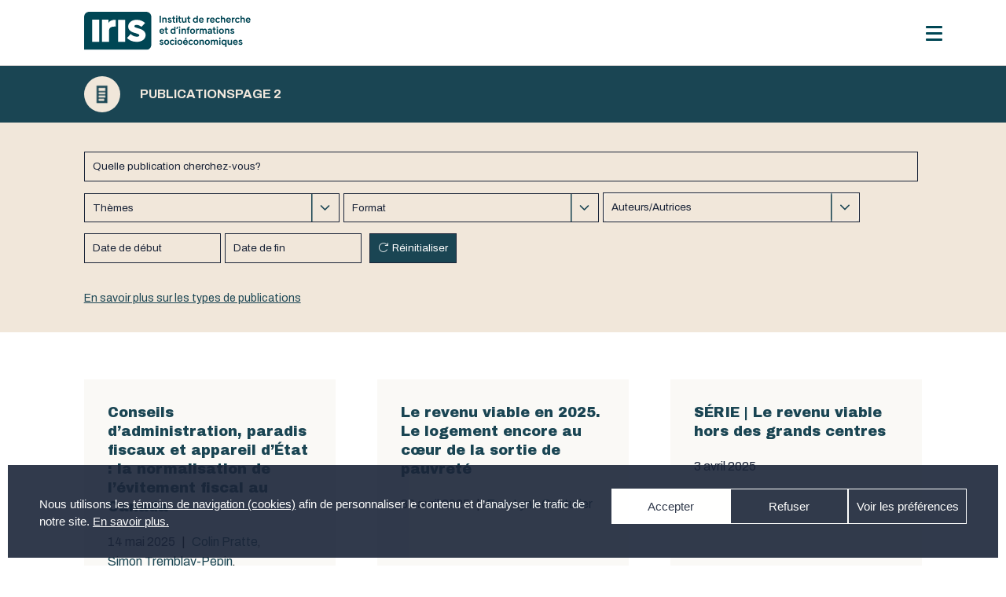

--- FILE ---
content_type: text/html; charset=UTF-8
request_url: https://iris-recherche.qc.ca/publications/?sf_paged=2
body_size: 35444
content:

<!doctype html>
  <html lang="fr-CA" xmlns:og="http://opengraphprotocol.org/schema/" xmlns:fb="http://www.facebook.com/2008/fbml" >
  <head>
<!-- Google tag (gtag.js) confirmé 2024-09-05 -->
<script async src="https://www.googletagmanager.com/gtag/js?id=G-NGCJQR2KT7"></script>
<script>
  window.dataLayer = window.dataLayer || [];
  function gtag(){dataLayer.push(arguments);}
  gtag('js', new Date());

  gtag('config', 'G-NGCJQR2KT7');
</script>

    <meta property="og:type" content="article"/>
    <meta property="og:url" content="https://iris-recherche.qc.ca/publications/"/>
    <meta property="og:site_name" content="Institut de recherche et d’informations socioéconomiques"/>


    <meta name="twitter:card" content="summary" />
    <meta name="twitter:url" content="https://iris-recherche.qc.ca/publications/"/>
    <meta name="twitter:title" content="Publications">
    
      <meta property="og:title" content="Publications" />
      <meta property="og:description" content="" />


      <meta name="twitter:title" content="Publications">
      <meta name="twitter:description" content="">
      <meta name="twitter:card" content="summary_large_image">

    
  <meta charset="UTF-8" />
  <meta name="viewport" content="width=device-width, initial-scale=1" />
  <meta property="og:description" content="" />
  <meta property="fb:app_id" content="YOUR APPID"/><meta property="og:title" content="Publications"/><meta property="og:type" content="article"/><meta property="og:url" content="https://iris-recherche.qc.ca/publications/"/><meta property="og:site_name" content="Institut de recherche et d’informations socioéconomiques"/><meta name="twitter:title" content="Publications"/><meta name="twitter:card" content="summary" /><meta name="twitter:url" content="https://iris-recherche.qc.ca/publications/"/><meta property="og:image" content="http://example.com/image.jpg"/><meta name="twitter:image" content="http://example.com/image.jpg"/>  <title>Publications &#8211; Institut de recherche et d’informations socioéconomiques</title>
<meta name='robots' content='max-image-preview:large' />
<!-- Google tag (gtag.js) consent mode dataLayer added by Site Kit -->
<script id="google_gtagjs-js-consent-mode-data-layer">
window.dataLayer = window.dataLayer || [];function gtag(){dataLayer.push(arguments);}
gtag('consent', 'default', {"ad_personalization":"denied","ad_storage":"denied","ad_user_data":"denied","analytics_storage":"denied","functionality_storage":"denied","security_storage":"denied","personalization_storage":"denied","region":["AT","BE","BG","CH","CY","CZ","DE","DK","EE","ES","FI","FR","GB","GR","HR","HU","IE","IS","IT","LI","LT","LU","LV","MT","NL","NO","PL","PT","RO","SE","SI","SK"],"wait_for_update":500});
window._googlesitekitConsentCategoryMap = {"statistics":["analytics_storage"],"marketing":["ad_storage","ad_user_data","ad_personalization"],"functional":["functionality_storage","security_storage"],"preferences":["personalization_storage"]};
window._googlesitekitConsents = {"ad_personalization":"denied","ad_storage":"denied","ad_user_data":"denied","analytics_storage":"denied","functionality_storage":"denied","security_storage":"denied","personalization_storage":"denied","region":["AT","BE","BG","CH","CY","CZ","DE","DK","EE","ES","FI","FR","GB","GR","HR","HU","IE","IS","IT","LI","LT","LU","LV","MT","NL","NO","PL","PT","RO","SE","SI","SK"],"wait_for_update":500};
</script>
<!-- End Google tag (gtag.js) consent mode dataLayer added by Site Kit -->
<link rel='dns-prefetch' href='//www.googletagmanager.com' />
<link rel='dns-prefetch' href='//use.fontawesome.com' />
<link rel="alternate" type="application/rss+xml" title="Institut de recherche et d’informations socioéconomiques &raquo; Flux" href="https://iris-recherche.qc.ca/feed/" />
<link rel="alternate" type="application/rss+xml" title="Institut de recherche et d’informations socioéconomiques &raquo; Flux des commentaires" href="https://iris-recherche.qc.ca/comments/feed/" />
<link rel="alternate" title="oEmbed (JSON)" type="application/json+oembed" href="https://iris-recherche.qc.ca/wp-json/oembed/1.0/embed?url=https%3A%2F%2Firis-recherche.qc.ca%2Fpublications%2F" />
<link rel="alternate" title="oEmbed (XML)" type="text/xml+oembed" href="https://iris-recherche.qc.ca/wp-json/oembed/1.0/embed?url=https%3A%2F%2Firis-recherche.qc.ca%2Fpublications%2F&#038;format=xml" />
<meta property="fb:app_id" content="YOUR APPID"/><meta property="og:title" content="Publications"/><meta property="og:type" content="article"/><meta property="og:url" content="https://iris-recherche.qc.ca/publications/"/><meta property="og:site_name" content="Institut de recherche et d’informations socioéconomiques"/><meta name="twitter:title" content="Publications"/><meta name="twitter:card" content="summary" /><meta name="twitter:url" content="https://iris-recherche.qc.ca/publications/"/><meta property="og:image" content="http://example.com/image.jpg"/><meta name="twitter:image" content="http://example.com/image.jpg"/><style id='wp-img-auto-sizes-contain-inline-css'>
img:is([sizes=auto i],[sizes^="auto," i]){contain-intrinsic-size:3000px 1500px}
/*# sourceURL=wp-img-auto-sizes-contain-inline-css */
</style>
<style id='wp-emoji-styles-inline-css'>

	img.wp-smiley, img.emoji {
		display: inline !important;
		border: none !important;
		box-shadow: none !important;
		height: 1em !important;
		width: 1em !important;
		margin: 0 0.07em !important;
		vertical-align: -0.1em !important;
		background: none !important;
		padding: 0 !important;
	}
/*# sourceURL=wp-emoji-styles-inline-css */
</style>
<style id='wp-block-library-inline-css'>
:root{--wp-block-synced-color:#7a00df;--wp-block-synced-color--rgb:122,0,223;--wp-bound-block-color:var(--wp-block-synced-color);--wp-editor-canvas-background:#ddd;--wp-admin-theme-color:#007cba;--wp-admin-theme-color--rgb:0,124,186;--wp-admin-theme-color-darker-10:#006ba1;--wp-admin-theme-color-darker-10--rgb:0,107,160.5;--wp-admin-theme-color-darker-20:#005a87;--wp-admin-theme-color-darker-20--rgb:0,90,135;--wp-admin-border-width-focus:2px}@media (min-resolution:192dpi){:root{--wp-admin-border-width-focus:1.5px}}.wp-element-button{cursor:pointer}:root .has-very-light-gray-background-color{background-color:#eee}:root .has-very-dark-gray-background-color{background-color:#313131}:root .has-very-light-gray-color{color:#eee}:root .has-very-dark-gray-color{color:#313131}:root .has-vivid-green-cyan-to-vivid-cyan-blue-gradient-background{background:linear-gradient(135deg,#00d084,#0693e3)}:root .has-purple-crush-gradient-background{background:linear-gradient(135deg,#34e2e4,#4721fb 50%,#ab1dfe)}:root .has-hazy-dawn-gradient-background{background:linear-gradient(135deg,#faaca8,#dad0ec)}:root .has-subdued-olive-gradient-background{background:linear-gradient(135deg,#fafae1,#67a671)}:root .has-atomic-cream-gradient-background{background:linear-gradient(135deg,#fdd79a,#004a59)}:root .has-nightshade-gradient-background{background:linear-gradient(135deg,#330968,#31cdcf)}:root .has-midnight-gradient-background{background:linear-gradient(135deg,#020381,#2874fc)}:root{--wp--preset--font-size--normal:16px;--wp--preset--font-size--huge:42px}.has-regular-font-size{font-size:1em}.has-larger-font-size{font-size:2.625em}.has-normal-font-size{font-size:var(--wp--preset--font-size--normal)}.has-huge-font-size{font-size:var(--wp--preset--font-size--huge)}.has-text-align-center{text-align:center}.has-text-align-left{text-align:left}.has-text-align-right{text-align:right}.has-fit-text{white-space:nowrap!important}#end-resizable-editor-section{display:none}.aligncenter{clear:both}.items-justified-left{justify-content:flex-start}.items-justified-center{justify-content:center}.items-justified-right{justify-content:flex-end}.items-justified-space-between{justify-content:space-between}.screen-reader-text{border:0;clip-path:inset(50%);height:1px;margin:-1px;overflow:hidden;padding:0;position:absolute;width:1px;word-wrap:normal!important}.screen-reader-text:focus{background-color:#ddd;clip-path:none;color:#444;display:block;font-size:1em;height:auto;left:5px;line-height:normal;padding:15px 23px 14px;text-decoration:none;top:5px;width:auto;z-index:100000}html :where(.has-border-color){border-style:solid}html :where([style*=border-top-color]){border-top-style:solid}html :where([style*=border-right-color]){border-right-style:solid}html :where([style*=border-bottom-color]){border-bottom-style:solid}html :where([style*=border-left-color]){border-left-style:solid}html :where([style*=border-width]){border-style:solid}html :where([style*=border-top-width]){border-top-style:solid}html :where([style*=border-right-width]){border-right-style:solid}html :where([style*=border-bottom-width]){border-bottom-style:solid}html :where([style*=border-left-width]){border-left-style:solid}html :where(img[class*=wp-image-]){height:auto;max-width:100%}:where(figure){margin:0 0 1em}html :where(.is-position-sticky){--wp-admin--admin-bar--position-offset:var(--wp-admin--admin-bar--height,0px)}@media screen and (max-width:600px){html :where(.is-position-sticky){--wp-admin--admin-bar--position-offset:0px}}

/*# sourceURL=wp-block-library-inline-css */
</style><style id='global-styles-inline-css'>
:root{--wp--preset--aspect-ratio--square: 1;--wp--preset--aspect-ratio--4-3: 4/3;--wp--preset--aspect-ratio--3-4: 3/4;--wp--preset--aspect-ratio--3-2: 3/2;--wp--preset--aspect-ratio--2-3: 2/3;--wp--preset--aspect-ratio--16-9: 16/9;--wp--preset--aspect-ratio--9-16: 9/16;--wp--preset--color--black: #000000;--wp--preset--color--cyan-bluish-gray: #abb8c3;--wp--preset--color--white: #FFFFFF;--wp--preset--color--pale-pink: #f78da7;--wp--preset--color--vivid-red: #cf2e2e;--wp--preset--color--luminous-vivid-orange: #ff6900;--wp--preset--color--luminous-vivid-amber: #fcb900;--wp--preset--color--light-green-cyan: #7bdcb5;--wp--preset--color--vivid-green-cyan: #00d084;--wp--preset--color--pale-cyan-blue: #8ed1fc;--wp--preset--color--vivid-cyan-blue: #0693e3;--wp--preset--color--vivid-purple: #9b51e0;--wp--preset--color--dark-gray: #28303D;--wp--preset--color--gray: #39414D;--wp--preset--color--green: #D1E4DD;--wp--preset--color--blue: #D1DFE4;--wp--preset--color--purple: #D1D1E4;--wp--preset--color--red: #E4D1D1;--wp--preset--color--orange: #E4DAD1;--wp--preset--color--yellow: #EEEADD;--wp--preset--gradient--vivid-cyan-blue-to-vivid-purple: linear-gradient(135deg,rgb(6,147,227) 0%,rgb(155,81,224) 100%);--wp--preset--gradient--light-green-cyan-to-vivid-green-cyan: linear-gradient(135deg,rgb(122,220,180) 0%,rgb(0,208,130) 100%);--wp--preset--gradient--luminous-vivid-amber-to-luminous-vivid-orange: linear-gradient(135deg,rgb(252,185,0) 0%,rgb(255,105,0) 100%);--wp--preset--gradient--luminous-vivid-orange-to-vivid-red: linear-gradient(135deg,rgb(255,105,0) 0%,rgb(207,46,46) 100%);--wp--preset--gradient--very-light-gray-to-cyan-bluish-gray: linear-gradient(135deg,rgb(238,238,238) 0%,rgb(169,184,195) 100%);--wp--preset--gradient--cool-to-warm-spectrum: linear-gradient(135deg,rgb(74,234,220) 0%,rgb(151,120,209) 20%,rgb(207,42,186) 40%,rgb(238,44,130) 60%,rgb(251,105,98) 80%,rgb(254,248,76) 100%);--wp--preset--gradient--blush-light-purple: linear-gradient(135deg,rgb(255,206,236) 0%,rgb(152,150,240) 100%);--wp--preset--gradient--blush-bordeaux: linear-gradient(135deg,rgb(254,205,165) 0%,rgb(254,45,45) 50%,rgb(107,0,62) 100%);--wp--preset--gradient--luminous-dusk: linear-gradient(135deg,rgb(255,203,112) 0%,rgb(199,81,192) 50%,rgb(65,88,208) 100%);--wp--preset--gradient--pale-ocean: linear-gradient(135deg,rgb(255,245,203) 0%,rgb(182,227,212) 50%,rgb(51,167,181) 100%);--wp--preset--gradient--electric-grass: linear-gradient(135deg,rgb(202,248,128) 0%,rgb(113,206,126) 100%);--wp--preset--gradient--midnight: linear-gradient(135deg,rgb(2,3,129) 0%,rgb(40,116,252) 100%);--wp--preset--gradient--purple-to-yellow: linear-gradient(160deg, #D1D1E4 0%, #EEEADD 100%);--wp--preset--gradient--yellow-to-purple: linear-gradient(160deg, #EEEADD 0%, #D1D1E4 100%);--wp--preset--gradient--green-to-yellow: linear-gradient(160deg, #D1E4DD 0%, #EEEADD 100%);--wp--preset--gradient--yellow-to-green: linear-gradient(160deg, #EEEADD 0%, #D1E4DD 100%);--wp--preset--gradient--red-to-yellow: linear-gradient(160deg, #E4D1D1 0%, #EEEADD 100%);--wp--preset--gradient--yellow-to-red: linear-gradient(160deg, #EEEADD 0%, #E4D1D1 100%);--wp--preset--gradient--purple-to-red: linear-gradient(160deg, #D1D1E4 0%, #E4D1D1 100%);--wp--preset--gradient--red-to-purple: linear-gradient(160deg, #E4D1D1 0%, #D1D1E4 100%);--wp--preset--font-size--small: 18px;--wp--preset--font-size--medium: 20px;--wp--preset--font-size--large: 24px;--wp--preset--font-size--x-large: 42px;--wp--preset--font-size--extra-small: 16px;--wp--preset--font-size--normal: 20px;--wp--preset--font-size--extra-large: 40px;--wp--preset--font-size--huge: 96px;--wp--preset--font-size--gigantic: 144px;--wp--preset--spacing--20: 0.44rem;--wp--preset--spacing--30: 0.67rem;--wp--preset--spacing--40: 1rem;--wp--preset--spacing--50: 1.5rem;--wp--preset--spacing--60: 2.25rem;--wp--preset--spacing--70: 3.38rem;--wp--preset--spacing--80: 5.06rem;--wp--preset--shadow--natural: 6px 6px 9px rgba(0, 0, 0, 0.2);--wp--preset--shadow--deep: 12px 12px 50px rgba(0, 0, 0, 0.4);--wp--preset--shadow--sharp: 6px 6px 0px rgba(0, 0, 0, 0.2);--wp--preset--shadow--outlined: 6px 6px 0px -3px rgb(255, 255, 255), 6px 6px rgb(0, 0, 0);--wp--preset--shadow--crisp: 6px 6px 0px rgb(0, 0, 0);}:where(.is-layout-flex){gap: 0.5em;}:where(.is-layout-grid){gap: 0.5em;}body .is-layout-flex{display: flex;}.is-layout-flex{flex-wrap: wrap;align-items: center;}.is-layout-flex > :is(*, div){margin: 0;}body .is-layout-grid{display: grid;}.is-layout-grid > :is(*, div){margin: 0;}:where(.wp-block-columns.is-layout-flex){gap: 2em;}:where(.wp-block-columns.is-layout-grid){gap: 2em;}:where(.wp-block-post-template.is-layout-flex){gap: 1.25em;}:where(.wp-block-post-template.is-layout-grid){gap: 1.25em;}.has-black-color{color: var(--wp--preset--color--black) !important;}.has-cyan-bluish-gray-color{color: var(--wp--preset--color--cyan-bluish-gray) !important;}.has-white-color{color: var(--wp--preset--color--white) !important;}.has-pale-pink-color{color: var(--wp--preset--color--pale-pink) !important;}.has-vivid-red-color{color: var(--wp--preset--color--vivid-red) !important;}.has-luminous-vivid-orange-color{color: var(--wp--preset--color--luminous-vivid-orange) !important;}.has-luminous-vivid-amber-color{color: var(--wp--preset--color--luminous-vivid-amber) !important;}.has-light-green-cyan-color{color: var(--wp--preset--color--light-green-cyan) !important;}.has-vivid-green-cyan-color{color: var(--wp--preset--color--vivid-green-cyan) !important;}.has-pale-cyan-blue-color{color: var(--wp--preset--color--pale-cyan-blue) !important;}.has-vivid-cyan-blue-color{color: var(--wp--preset--color--vivid-cyan-blue) !important;}.has-vivid-purple-color{color: var(--wp--preset--color--vivid-purple) !important;}.has-black-background-color{background-color: var(--wp--preset--color--black) !important;}.has-cyan-bluish-gray-background-color{background-color: var(--wp--preset--color--cyan-bluish-gray) !important;}.has-white-background-color{background-color: var(--wp--preset--color--white) !important;}.has-pale-pink-background-color{background-color: var(--wp--preset--color--pale-pink) !important;}.has-vivid-red-background-color{background-color: var(--wp--preset--color--vivid-red) !important;}.has-luminous-vivid-orange-background-color{background-color: var(--wp--preset--color--luminous-vivid-orange) !important;}.has-luminous-vivid-amber-background-color{background-color: var(--wp--preset--color--luminous-vivid-amber) !important;}.has-light-green-cyan-background-color{background-color: var(--wp--preset--color--light-green-cyan) !important;}.has-vivid-green-cyan-background-color{background-color: var(--wp--preset--color--vivid-green-cyan) !important;}.has-pale-cyan-blue-background-color{background-color: var(--wp--preset--color--pale-cyan-blue) !important;}.has-vivid-cyan-blue-background-color{background-color: var(--wp--preset--color--vivid-cyan-blue) !important;}.has-vivid-purple-background-color{background-color: var(--wp--preset--color--vivid-purple) !important;}.has-black-border-color{border-color: var(--wp--preset--color--black) !important;}.has-cyan-bluish-gray-border-color{border-color: var(--wp--preset--color--cyan-bluish-gray) !important;}.has-white-border-color{border-color: var(--wp--preset--color--white) !important;}.has-pale-pink-border-color{border-color: var(--wp--preset--color--pale-pink) !important;}.has-vivid-red-border-color{border-color: var(--wp--preset--color--vivid-red) !important;}.has-luminous-vivid-orange-border-color{border-color: var(--wp--preset--color--luminous-vivid-orange) !important;}.has-luminous-vivid-amber-border-color{border-color: var(--wp--preset--color--luminous-vivid-amber) !important;}.has-light-green-cyan-border-color{border-color: var(--wp--preset--color--light-green-cyan) !important;}.has-vivid-green-cyan-border-color{border-color: var(--wp--preset--color--vivid-green-cyan) !important;}.has-pale-cyan-blue-border-color{border-color: var(--wp--preset--color--pale-cyan-blue) !important;}.has-vivid-cyan-blue-border-color{border-color: var(--wp--preset--color--vivid-cyan-blue) !important;}.has-vivid-purple-border-color{border-color: var(--wp--preset--color--vivid-purple) !important;}.has-vivid-cyan-blue-to-vivid-purple-gradient-background{background: var(--wp--preset--gradient--vivid-cyan-blue-to-vivid-purple) !important;}.has-light-green-cyan-to-vivid-green-cyan-gradient-background{background: var(--wp--preset--gradient--light-green-cyan-to-vivid-green-cyan) !important;}.has-luminous-vivid-amber-to-luminous-vivid-orange-gradient-background{background: var(--wp--preset--gradient--luminous-vivid-amber-to-luminous-vivid-orange) !important;}.has-luminous-vivid-orange-to-vivid-red-gradient-background{background: var(--wp--preset--gradient--luminous-vivid-orange-to-vivid-red) !important;}.has-very-light-gray-to-cyan-bluish-gray-gradient-background{background: var(--wp--preset--gradient--very-light-gray-to-cyan-bluish-gray) !important;}.has-cool-to-warm-spectrum-gradient-background{background: var(--wp--preset--gradient--cool-to-warm-spectrum) !important;}.has-blush-light-purple-gradient-background{background: var(--wp--preset--gradient--blush-light-purple) !important;}.has-blush-bordeaux-gradient-background{background: var(--wp--preset--gradient--blush-bordeaux) !important;}.has-luminous-dusk-gradient-background{background: var(--wp--preset--gradient--luminous-dusk) !important;}.has-pale-ocean-gradient-background{background: var(--wp--preset--gradient--pale-ocean) !important;}.has-electric-grass-gradient-background{background: var(--wp--preset--gradient--electric-grass) !important;}.has-midnight-gradient-background{background: var(--wp--preset--gradient--midnight) !important;}.has-small-font-size{font-size: var(--wp--preset--font-size--small) !important;}.has-medium-font-size{font-size: var(--wp--preset--font-size--medium) !important;}.has-large-font-size{font-size: var(--wp--preset--font-size--large) !important;}.has-x-large-font-size{font-size: var(--wp--preset--font-size--x-large) !important;}
/*# sourceURL=global-styles-inline-css */
</style>

<style id='classic-theme-styles-inline-css'>
/*! This file is auto-generated */
.wp-block-button__link{color:#fff;background-color:#32373c;border-radius:9999px;box-shadow:none;text-decoration:none;padding:calc(.667em + 2px) calc(1.333em + 2px);font-size:1.125em}.wp-block-file__button{background:#32373c;color:#fff;text-decoration:none}
/*# sourceURL=/wp-includes/css/classic-themes.min.css */
</style>
<link rel='stylesheet' id='cmplz-general-css' href='https://iris-recherche.qc.ca/wp-content/plugins/complianz-gdpr/assets/css/cookieblocker.min.css?ver=1768422149' media='all' />
<link rel='stylesheet' id='search-filter-plugin-styles-css' href='https://iris-recherche.qc.ca/wp-content/plugins/search-filter-pro/public/assets/css/search-filter.min.css?ver=2.5.13' media='all' />
<link rel='stylesheet' id='twenty-twenty-one-style-css' href='https://iris-recherche.qc.ca/wp-content/themes/twentytwentyone/style.css?ver=199999999999999999999.5' media='all' />
<style id='twenty-twenty-one-style-inline-css'>
:root{--global--color-background: #ffffff;--global--color-primary: #000;--global--color-secondary: #000;--button--color-background: #000;--button--color-text-hover: #000;}
/*# sourceURL=twenty-twenty-one-style-inline-css */
</style>
<link rel='stylesheet' id='twenty-twenty-one-print-style-css' href='https://iris-recherche.qc.ca/wp-content/themes/twentytwentyone/assets/css/print.css?ver=199999999999999999999.5' media='print' />
<link rel='stylesheet' id='wp-pagenavi-css' href='https://iris-recherche.qc.ca/wp-content/plugins/wp-pagenavi/pagenavi-css.css?ver=2.70' media='all' />
<link rel='stylesheet' id='responsive-menu-pro-font-awesome-css' href='https://use.fontawesome.com/releases/v5.2.0/css/all.css' media='all' />
<script src="https://iris-recherche.qc.ca/wp-includes/js/jquery/jquery.min.js?ver=3.7.1" id="jquery-core-js"></script>
<script src="https://iris-recherche.qc.ca/wp-includes/js/jquery/jquery-migrate.min.js?ver=3.4.1" id="jquery-migrate-js"></script>
<script id="search-filter-plugin-build-js-extra">
var SF_LDATA = {"ajax_url":"https://iris-recherche.qc.ca/wp-admin/admin-ajax.php","home_url":"https://iris-recherche.qc.ca/","extensions":[]};
//# sourceURL=search-filter-plugin-build-js-extra
</script>
<script src="https://iris-recherche.qc.ca/wp-content/plugins/search-filter-pro/public/assets/js/search-filter-build.min.js?ver=2.5.13" id="search-filter-plugin-build-js"></script>
<script src="https://iris-recherche.qc.ca/wp-content/plugins/search-filter-pro/public/assets/js/chosen.jquery.min.js?ver=2.5.13" id="search-filter-plugin-chosen-js"></script>
<script src="https://iris-recherche.qc.ca/wp-content/plugins/responsive-menu-pro/public/js/noscroll.js" id="responsive-menu-pro-noscroll-js"></script>

<!-- Google tag (gtag.js) snippet added by Site Kit -->
<!-- Google Analytics snippet added by Site Kit -->
<script src="https://www.googletagmanager.com/gtag/js?id=GT-TQLBMW8" id="google_gtagjs-js" async></script>
<script id="google_gtagjs-js-after">
window.dataLayer = window.dataLayer || [];function gtag(){dataLayer.push(arguments);}
gtag("set","linker",{"domains":["iris-recherche.qc.ca"]});
gtag("js", new Date());
gtag("set", "developer_id.dZTNiMT", true);
gtag("config", "GT-TQLBMW8", {"googlesitekit_post_type":"page"});
//# sourceURL=google_gtagjs-js-after
</script>
<link rel="https://api.w.org/" href="https://iris-recherche.qc.ca/wp-json/" /><link rel="alternate" title="JSON" type="application/json" href="https://iris-recherche.qc.ca/wp-json/wp/v2/pages/58" /><link rel="EditURI" type="application/rsd+xml" title="RSD" href="https://iris-recherche.qc.ca/xmlrpc.php?rsd" />

<link rel="canonical" href="https://iris-recherche.qc.ca/publications/" />
<link rel='shortlink' href='https://iris-recherche.qc.ca/?p=58' />
<meta name="generator" content="Site Kit by Google 1.171.0" /><style>
        .wpap-loadmore-wrapper{
            display: flex;
            align-items: center;
            justify-content: center;
            margin: 20px 0;
        }
        .wpap-loadmore-wrapper .wpap-loadmore-button{
            background-color: #ffffff;
            color: ;
            width: 150px;
            height: 50px;
            text-align: center;
            cursor: pointer;
            border-radius: 0px;
            display: flex;
            align-items: center;
            justify-content: center;
            ;
            box-shadow: 1px 1px 10px 0 #b4b4b4;
            
        }
        .wpap-visibility-hidden{
           display: none;
        }
            .wp-ajax-pagination-loading{
                position:fixed;
                display: block;
                top:0;
                left: 0;
                width: 100%;
                height: 100%;
                background-color: rgba(0,0,0,0.4);
                z-index:10000;
                background-image: url('https://iris-recherche.qc.ca/wp-content/plugins/wp-ajax-pagination/assets/frontend/img/loader.gif');
                background-position: 50% 50%;
                background-size: 60px;
                background-repeat: no-repeat;
            }
            </style>			<style>.cmplz-hidden {
					display: none !important;
				}</style><style>.recentcomments a{display:inline !important;padding:0 !important;margin:0 !important;}</style><style id="custom-background-css">
body.custom-background { background-color: #ffffff; }
</style>
	
<!-- Google Tag Manager snippet added by Site Kit -->
<script>
			( function( w, d, s, l, i ) {
				w[l] = w[l] || [];
				w[l].push( {'gtm.start': new Date().getTime(), event: 'gtm.js'} );
				var f = d.getElementsByTagName( s )[0],
					j = d.createElement( s ), dl = l != 'dataLayer' ? '&l=' + l : '';
				j.async = true;
				j.src = 'https://www.googletagmanager.com/gtm.js?id=' + i + dl;
				f.parentNode.insertBefore( j, f );
			} )( window, document, 'script', 'dataLayer', 'GTM-PMCX8W22' );
			
</script>

<!-- End Google Tag Manager snippet added by Site Kit -->
<link rel="icon" href="https://iris-recherche.qc.ca/wp-content/uploads/2021/01/cropped-favicon-32x32.png" sizes="32x32" />
<link rel="icon" href="https://iris-recherche.qc.ca/wp-content/uploads/2021/01/cropped-favicon-192x192.png" sizes="192x192" />
<link rel="apple-touch-icon" href="https://iris-recherche.qc.ca/wp-content/uploads/2021/01/cropped-favicon-180x180.png" />
<meta name="msapplication-TileImage" content="https://iris-recherche.qc.ca/wp-content/uploads/2021/01/cropped-favicon-270x270.png" />
<style>button#responsive-menu-pro-button,
#responsive-menu-pro-container {
    display: none;
    -webkit-text-size-adjust: 100%;
}

#responsive-menu-pro-container {
    z-index: 99998;
}

@media screen and (max-width:1280px) {

    #responsive-menu-pro-container {
        display: block;
        position: fixed;
        top: 0;
        bottom: 0;        padding-bottom: 5px;
        margin-bottom: -5px;
        outline: 1px solid transparent;
        overflow-y: auto;
        overflow-x: hidden;
    }

    #responsive-menu-pro-container .responsive-menu-pro-search-box {
        width: 100%;
        padding: 0 2%;
        border-radius: 2px;
        height: 50px;
        -webkit-appearance: none;
    }

    #responsive-menu-pro-container.push-left,
    #responsive-menu-pro-container.slide-left {
        transform: translateX(-100%);
        -ms-transform: translateX(-100%);
        -webkit-transform: translateX(-100%);
        -moz-transform: translateX(-100%);
    }

    .responsive-menu-pro-open #responsive-menu-pro-container.push-left,
    .responsive-menu-pro-open #responsive-menu-pro-container.slide-left {
        transform: translateX(0);
        -ms-transform: translateX(0);
        -webkit-transform: translateX(0);
        -moz-transform: translateX(0);
    }

    #responsive-menu-pro-container.push-top,
    #responsive-menu-pro-container.slide-top {
        transform: translateY(-100%);
        -ms-transform: translateY(-100%);
        -webkit-transform: translateY(-100%);
        -moz-transform: translateY(-100%);
    }

    .responsive-menu-pro-open #responsive-menu-pro-container.push-top,
    .responsive-menu-pro-open #responsive-menu-pro-container.slide-top {
        transform: translateY(0);
        -ms-transform: translateY(0);
        -webkit-transform: translateY(0);
        -moz-transform: translateY(0);
    }

    #responsive-menu-pro-container.push-right,
    #responsive-menu-pro-container.slide-right {
        transform: translateX(100%);
        -ms-transform: translateX(100%);
        -webkit-transform: translateX(100%);
        -moz-transform: translateX(100%);
    }

    .responsive-menu-pro-open #responsive-menu-pro-container.push-right,
    .responsive-menu-pro-open #responsive-menu-pro-container.slide-right {
        transform: translateX(0);
        -ms-transform: translateX(0);
        -webkit-transform: translateX(0);
        -moz-transform: translateX(0);
    }

    #responsive-menu-pro-container.push-bottom,
    #responsive-menu-pro-container.slide-bottom {
        transform: translateY(100%);
        -ms-transform: translateY(100%);
        -webkit-transform: translateY(100%);
        -moz-transform: translateY(100%);
    }

    .responsive-menu-pro-open #responsive-menu-pro-container.push-bottom,
    .responsive-menu-pro-open #responsive-menu-pro-container.slide-bottom {
        transform: translateY(0);
        -ms-transform: translateY(0);
        -webkit-transform: translateY(0);
        -moz-transform: translateY(0);
    }

    #responsive-menu-pro-container,
    #responsive-menu-pro-container:before,
    #responsive-menu-pro-container:after,
    #responsive-menu-pro-container *,
    #responsive-menu-pro-container *:before,
    #responsive-menu-pro-container *:after {
        box-sizing: border-box;
        margin: 0;
        padding: 0;
    }

    #responsive-menu-pro-container #responsive-menu-pro-search-box,
    #responsive-menu-pro-container #responsive-menu-pro-additional-content,
    #responsive-menu-pro-container #responsive-menu-pro-title {
        padding: 25px 5%;
    }

    #responsive-menu-pro-container #responsive-menu-pro,
    #responsive-menu-pro-container #responsive-menu-pro ul {
        width: 100%;
   }

    #responsive-menu-pro-container #responsive-menu-pro ul.responsive-menu-pro-submenu {
        display: none;
    }

    #responsive-menu-pro-container #responsive-menu-pro ul.responsive-menu-pro-submenu.responsive-menu-pro-submenu-open {
     display: block;
    }        #responsive-menu-pro-container #responsive-menu-pro ul.responsive-menu-pro-submenu-depth-1 a.responsive-menu-pro-item-link {
            padding-left:10%;
        }

        #responsive-menu-pro-container #responsive-menu-pro ul.responsive-menu-pro-submenu-depth-2 a.responsive-menu-pro-item-link {
            padding-left:15%;
        }

        #responsive-menu-pro-container #responsive-menu-pro ul.responsive-menu-pro-submenu-depth-3 a.responsive-menu-pro-item-link {
            padding-left:20%;
        }

        #responsive-menu-pro-container #responsive-menu-pro ul.responsive-menu-pro-submenu-depth-4 a.responsive-menu-pro-item-link {
            padding-left:25%;
        }

        #responsive-menu-pro-container #responsive-menu-pro ul.responsive-menu-pro-submenu-depth-5 a.responsive-menu-pro-item-link {
            padding-left:30%;
        }
    #responsive-menu-pro-container li.responsive-menu-pro-item {
        width: 100%;
        list-style: none;
    }

    #responsive-menu-pro-container li.responsive-menu-pro-item a {
        width: 100%;
        display: block;
        text-decoration: none;
        position: relative;
    }

    #responsive-menu-pro-container #responsive-menu-pro li.responsive-menu-pro-item a {            padding: 0 5%;    }

    #responsive-menu-pro-container .responsive-menu-pro-submenu li.responsive-menu-pro-item a {            padding: 0 5%;    }


    #responsive-menu-pro-container li.responsive-menu-pro-item a .glyphicon,
    #responsive-menu-pro-container li.responsive-menu-pro-item a .fab,
    #responsive-menu-pro-container li.responsive-menu-pro-item a .fas {
        margin-right: 15px;
    }

    #responsive-menu-pro-container li.responsive-menu-pro-item a .responsive-menu-pro-subarrow {
        position: absolute;
        top: 0;
        bottom: 0;
        text-align: center;
        overflow: hidden;
    }

    #responsive-menu-pro-container li.responsive-menu-pro-item a .responsive-menu-pro-subarrow .glyphicon,
    #responsive-menu-pro-container li.responsive-menu-pro-item a .responsive-menu-pro-subarrow .fab,
    #responsive-menu-pro-container li.responsive-menu-pro-item a .responsive-menu-pro-subarrow .fas {
        margin-right: 0;
    }

    button#responsive-menu-pro-button .responsive-menu-pro-button-icon-inactive {
        display: none;
    }

    button#responsive-menu-pro-button {
        z-index: 99999;
        display: none;
        overflow: hidden;
        outline: none;
    }

    button#responsive-menu-pro-button img {
        max-width: 100%;
    }

    .responsive-menu-pro-label {
        display: inline-block;
        font-weight: 600;
        margin: 0 5px;
        vertical-align: middle;
        pointer-events: none;
    }

    .responsive-menu-pro-accessible {
        display: inline-block;
    }

    .responsive-menu-pro-accessible .responsive-menu-pro-box {
        display: inline-block;
        vertical-align: middle;
    }

    .responsive-menu-pro-label.responsive-menu-pro-label-top,
    .responsive-menu-pro-label.responsive-menu-pro-label-bottom {
        display: block;
        margin: 0 auto;
    }

    button#responsive-menu-pro-button {
        padding: 0 0;
        display: inline-block;
        cursor: pointer;
        transition-property: opacity, filter;
        transition-duration: 0.15s;
        transition-timing-function: linear;
        font: inherit;
        color: inherit;
        text-transform: none;
        background-color: transparent;
        border: 0;
        margin: 0;
    }

    .responsive-menu-pro-box {
        width:21px;
        height:19px;
        display: inline-block;
        position: relative;
    }

    .responsive-menu-pro-inner {
        display: block;
        top: 50%;
        margin-top:-1.5px;
    }

    .responsive-menu-pro-inner,
    .responsive-menu-pro-inner::before,
    .responsive-menu-pro-inner::after {
        width:21px;
        height:3px;
        background-color:rgba(0, 70, 84, 1);
        border-radius: 4px;
        position: absolute;
        transition-property: transform;
        transition-duration: 0.15s;
        transition-timing-function: ease;
    }

    .responsive-menu-pro-open .responsive-menu-pro-inner,
    .responsive-menu-pro-open .responsive-menu-pro-inner::before,
    .responsive-menu-pro-open .responsive-menu-pro-inner::after {
        background-color:rgba(0, 70, 84, 1);
    }

    button#responsive-menu-pro-button:hover .responsive-menu-pro-inner,
    button#responsive-menu-pro-button:hover .responsive-menu-pro-inner::before,
    button#responsive-menu-pro-button:hover .responsive-menu-pro-inner::after,
    button#responsive-menu-pro-button:hover .responsive-menu-pro-open .responsive-menu-pro-inner,
    button#responsive-menu-pro-button:hover .responsive-menu-pro-open .responsive-menu-pro-inner::before,
    button#responsive-menu-pro-button:hover .responsive-menu-pro-open .responsive-menu-pro-inner::after,
    button#responsive-menu-pro-button:focus .responsive-menu-pro-inner,
    button#responsive-menu-pro-button:focus .responsive-menu-pro-inner::before,
    button#responsive-menu-pro-button:focus .responsive-menu-pro-inner::after,
    button#responsive-menu-pro-button:focus .responsive-menu-pro-open .responsive-menu-pro-inner,
    button#responsive-menu-pro-button:focus .responsive-menu-pro-open .responsive-menu-pro-inner::before,
    button#responsive-menu-pro-button:focus .responsive-menu-pro-open .responsive-menu-pro-inner::after {
        background-color:rgba(0, 70, 84, 1);
    }

    .responsive-menu-pro-inner::before,
    .responsive-menu-pro-inner::after {
        content: "";
        display: block;
    }

    .responsive-menu-pro-inner::before {
        top:-8px;
    }

    .responsive-menu-pro-inner::after {
        bottom:-8px;
    }.responsive-menu-pro-boring .responsive-menu-pro-inner,
.responsive-menu-pro-boring .responsive-menu-pro-inner::before,
.responsive-menu-pro-boring .responsive-menu-pro-inner::after {
    transition-property: none;
}

.responsive-menu-pro-boring.is-active .responsive-menu-pro-inner {
    transform: rotate(45deg);
}

.responsive-menu-pro-boring.is-active .responsive-menu-pro-inner::before {
    top: 0;
    opacity: 0;
}

.responsive-menu-pro-boring.is-active .responsive-menu-pro-inner::after {
    bottom: 0;
    transform: rotate(-90deg);
}
    button#responsive-menu-pro-button {
        width:55px;
        height:55px;
        position:absolute;
        top:15px;right:5%;
        display: inline-block;
        transition: transform 0.5s, background-color 0.5s;           background:rgba(255, 255, 255, 1);    }        .responsive-menu-pro-open button#responsive-menu-pro-button:hover,
        .responsive-menu-pro-open button#responsive-menu-pro-button:focus,
        button#responsive-menu-pro-button:hover,
        button#responsive-menu-pro-button:focus {
            background:rgba(255, 255, 255, 1);
         }        .responsive-menu-pro-open button#responsive-menu-pro-button {
            background:rgba(255, 255, 255, 1);
         }
    button#responsive-menu-pro-button .responsive-menu-pro-box {
        color:rgba(0, 70, 84, 1);
        pointer-events: none;
    }

    .responsive-menu-pro-open button#responsive-menu-pro-button .responsive-menu-pro-box {
        color:rgba(0, 70, 84, 1);
    }

    .responsive-menu-pro-label {
        color:#ffffff;
        font-size:14px;
        line-height:13px;        pointer-events: none;
    }

    .responsive-menu-pro-label .responsive-menu-pro-button-text-open {
        display: none;
    }
    .responsive-menu-pro-fade-top #responsive-menu-pro-container,
    .responsive-menu-pro-fade-left #responsive-menu-pro-container,
    .responsive-menu-pro-fade-right #responsive-menu-pro-container,
    .responsive-menu-pro-fade-bottom #responsive-menu-pro-container {
        display: none;
    }
    #responsive-menu-pro-container {
        width:100%;left: 0;            background:rgba(0, 70, 84, 1);        transition: transform 0.5s;
        text-align:center;            font-family:' Archivo Black';    }

    #responsive-menu-pro-container #responsive-menu-pro-wrapper {
        background:rgba(0, 70, 84, 1);
    }

    #responsive-menu-pro-container #responsive-menu-pro-additional-content {
        color:#ffffff;
    }

    #responsive-menu-pro-container .responsive-menu-pro-search-box {
        background:#ffffff;
        border: 2px solid #dadada;
        color:#333333;
    }

    #responsive-menu-pro-container .responsive-menu-pro-search-box:-ms-input-placeholder {
        color:#c7c7cd;
    }

    #responsive-menu-pro-container .responsive-menu-pro-search-box::-webkit-input-placeholder {
        color:#c7c7cd;
    }

    #responsive-menu-pro-container .responsive-menu-pro-search-box:-moz-placeholder {
        color:#c7c7cd;
        opacity: 1;
    }

    #responsive-menu-pro-container .responsive-menu-pro-search-box::-moz-placeholder {
        color:#c7c7cd;
        opacity: 1;
    }

    #responsive-menu-pro-container .responsive-menu-pro-item-link,
    #responsive-menu-pro-container #responsive-menu-pro-title,
    #responsive-menu-pro-container .responsive-menu-pro-subarrow {
        transition: background-color 0.5s,
                    border-color 0.5s,
                    color 0.5s;
    }

    #responsive-menu-pro-container #responsive-menu-pro-title {
        background-color:rgba(0, 70, 84, 1);
        color:#ffffff;
        font-size:15px;
        text-align:left;
    }

    #responsive-menu-pro-container #responsive-menu-pro-title a {
        color:#ffffff;
        font-size:15px;
        text-decoration: none;
    }

    #responsive-menu-pro-container #responsive-menu-pro-title a:hover {
        color:#ffffff;
    }

    #responsive-menu-pro-container #responsive-menu-pro-title:hover {
        background-color:rgba(0, 70, 84, 1);
        color:#ffffff;
    }

    #responsive-menu-pro-container #responsive-menu-pro-title:hover a {
        color:#ffffff;
    }

    #responsive-menu-pro-container #responsive-menu-pro-title #responsive-menu-pro-title-image {
        display: inline-block;
        vertical-align: middle;
        max-width: 100%;
        margin-bottom: 15px;
    }

    #responsive-menu-pro-container #responsive-menu-pro-title #responsive-menu-pro-title-image img {        max-width: 100%;
    }

    #responsive-menu-pro-container #responsive-menu-pro > li.responsive-menu-pro-item:first-child > a {
        border-top:0px solid #212121;
    }

    #responsive-menu-pro-container #responsive-menu-pro li.responsive-menu-pro-item .responsive-menu-pro-item-link {
        font-size:15px;
    }

    #responsive-menu-pro-container #responsive-menu-pro li.responsive-menu-pro-item a {
        line-height:40px;
        border-bottom:0px solid #212121;
        color:#ffffff;
        background-color:rgba(0, 70, 84, 1);            height:40px;    }

    #responsive-menu-pro-container #responsive-menu-pro li.responsive-menu-pro-item a:hover,
    #responsive-menu-pro-container #responsive-menu-pro li.responsive-menu-pro-item a:focus {
        color:#ffffff;
        background-color:rgba(0, 70, 84, 1);
        border-color:#212121;
    }

    #responsive-menu-pro-container #responsive-menu-pro li.responsive-menu-pro-item a:hover .responsive-menu-pro-subarrow,
    #responsive-menu-pro-container #responsive-menu-pro li.responsive-menu-pro-item a:focus .responsive-menu-pro-subarrow  {
        color:#ffffff;
        border-color:rgba(0, 70, 84, 1);
        background-color:rgba(0, 70, 84, 1);
    }

    #responsive-menu-pro-container #responsive-menu-pro li.responsive-menu-pro-item a:hover .responsive-menu-pro-subarrow.responsive-menu-pro-subarrow-active,
    #responsive-menu-pro-container #responsive-menu-pro li.responsive-menu-pro-item a:focus .responsive-menu-pro-subarrow.responsive-menu-pro-subarrow-active {
        color:#ffffff;
        border-color:rgba(0, 70, 84, 1);
        background-color:rgba(0, 70, 84, 1);
    }

    #responsive-menu-pro-container #responsive-menu-pro li.responsive-menu-pro-item a .responsive-menu-pro-subarrow {right: 0;
        height:40px;
        line-height:40px;
        width:40px;
        color:#ffffff;        border-left:0px solid rgba(0, 70, 84, 1);        background-color:rgba(0, 70, 84, 1);
    }

    #responsive-menu-pro-container #responsive-menu-pro li.responsive-menu-pro-item a .responsive-menu-pro-subarrow.responsive-menu-pro-subarrow-active {
        color:#ffffff;
        border-color:rgba(0, 70, 84, 1);
        background-color:rgba(0, 70, 84, 1);
    }

    #responsive-menu-pro-container #responsive-menu-pro li.responsive-menu-pro-item a .responsive-menu-pro-subarrow.responsive-menu-pro-subarrow-active:hover,
    #responsive-menu-pro-container #responsive-menu-pro li.responsive-menu-pro-item a .responsive-menu-pro-subarrow.responsive-menu-pro-subarrow-active:focus  {
        color:#ffffff;
        border-color:rgba(0, 70, 84, 1);
        background-color:rgba(0, 70, 84, 1);
    }

    #responsive-menu-pro-container #responsive-menu-pro li.responsive-menu-pro-item a .responsive-menu-pro-subarrow:hover,
    #responsive-menu-pro-container #responsive-menu-pro li.responsive-menu-pro-item a .responsive-menu-pro-subarrow:focus {
        color:#ffffff;
        border-color:rgba(0, 70, 84, 1);
        background-color:rgba(0, 70, 84, 1);
    }

    #responsive-menu-pro-container #responsive-menu-pro li.responsive-menu-pro-item.responsive-menu-pro-current-item > .responsive-menu-pro-item-link {
        background-color:rgba(0, 70, 84, 1);
        color:#ffffff;
        border-color:#212121;
    }

    #responsive-menu-pro-container #responsive-menu-pro li.responsive-menu-pro-item.responsive-menu-pro-current-item > .responsive-menu-pro-item-link:hover {
        background-color:rgba(0, 70, 84, 1);
        color:#ffffff;
        border-color:#3f3f3f;
    }        #responsive-menu-pro-container #responsive-menu-pro ul.responsive-menu-pro-submenu li.responsive-menu-pro-item .responsive-menu-pro-item-link {            font-size:13px;
            text-align:left;
        }

        #responsive-menu-pro-container #responsive-menu-pro ul.responsive-menu-pro-submenu li.responsive-menu-pro-item a {                height:40px;            line-height:40px;
            border-bottom:1px solid #212121;
            color:#fff;
            background-color:#212121;
        }

        #responsive-menu-pro-container #responsive-menu-pro ul.responsive-menu-pro-submenu li.responsive-menu-pro-item a:hover,
        #responsive-menu-pro-container #responsive-menu-pro ul.responsive-menu-pro-submenu li.responsive-menu-pro-item a:focus {
            color:#fff;
            background-color:#3f3f3f;
            border-color:#212121;
        }

        #responsive-menu-pro-container #responsive-menu-pro ul.responsive-menu-pro-submenu li.responsive-menu-pro-item a:hover .responsive-menu-pro-subarrow {
            color:#fff;
            border-color:#3f3f3f;
            background-color:#3f3f3f;
        }

        #responsive-menu-pro-container #responsive-menu-pro ul.responsive-menu-pro-submenu li.responsive-menu-pro-item a:hover .responsive-menu-pro-subarrow.responsive-menu-pro-subarrow-active {
            color:#fff;
            border-color:#3f3f3f;
            background-color:#3f3f3f;
        }

        #responsive-menu-pro-container #responsive-menu-pro ul.responsive-menu-pro-submenu li.responsive-menu-pro-item a .responsive-menu-pro-subarrow {                left:unset;
                right:0;           
            height:39px;
            line-height:39px;
            width:40px;
            color:#fff;                border-left:1px solid #212121;
                border-right:unset;
            
            background-color:#212121;
        }

        #responsive-menu-pro-container #responsive-menu-pro ul.responsive-menu-pro-submenu li.responsive-menu-pro-item a .responsive-menu-pro-subarrow.responsive-menu-pro-subarrow-active {
            color:#fff;
            border-color:#212121;
            background-color:#212121;
        }

        #responsive-menu-pro-container #responsive-menu-pro ul.responsive-menu-pro-submenu li.responsive-menu-pro-item a .responsive-menu-pro-subarrow.responsive-menu-pro-subarrow-active:hover {
            color:#fff;
            border-color:#3f3f3f;
            background-color:#3f3f3f;
        }

        #responsive-menu-pro-container #responsive-menu-pro ul.responsive-menu-pro-submenu li.responsive-menu-pro-item a .responsive-menu-pro-subarrow:hover {
            color:#fff;
            border-color:#3f3f3f;
            background-color:#3f3f3f;
        }

        #responsive-menu-pro-container #responsive-menu-pro ul.responsive-menu-pro-submenu li.responsive-menu-pro-item.responsive-menu-pro-current-item > .responsive-menu-pro-item-link {
            background-color:#212121;
            color:#fff;
            border-color:#212121;
        }

        #responsive-menu-pro-container #responsive-menu-pro ul.responsive-menu-pro-submenu li.responsive-menu-pro-item.responsive-menu-pro-current-item > .responsive-menu-pro-item-link:hover {
            background-color:#3f3f3f;
            color:#fff;
            border-color:#3f3f3f;
        }
}
</style><script>jQuery(document).ready(function($) {

    var ResponsiveMenuPro = {
        trigger: '#responsive-menu-pro-button',
        animationSpeed:500,
        breakpoint:1280,        isOpen: false,
        activeClass: 'is-active',
        container: '#responsive-menu-pro-container',
        openClass: 'responsive-menu-pro-open',
        activeArrow: '<span class="fas fa-fal fa-angle-up"></span>',
        inactiveArrow: '<span class="fas fa-fal fa-angle-down"></span>',
        wrapper: '#responsive-menu-pro-wrapper',
        linkElement: '.responsive-menu-pro-item-link',
        subMenuTransitionTime:200,
        originalHeight: '',
        openMenu: function() {
            $(this.trigger).addClass(this.activeClass);
            $('html').addClass(this.openClass);
            $('.responsive-menu-pro-button-icon-active').hide();
            $('.responsive-menu-pro-button-icon-inactive').show();                this.fadeMenuIn();
            this.isOpen = true;
        },
        closeMenu: function() {
            $(this.trigger).removeClass(this.activeClass);
            $('html').removeClass(this.openClass);
            $('.responsive-menu-pro-button-icon-inactive').hide();
            $('.responsive-menu-pro-button-icon-active').show();                this.fadeMenuOut();
            $("#responsive-menu-pro > li").removeAttr('style');
            this.isOpen = false;
        },        triggerMenu: function() {
            this.isOpen ? this.closeMenu() : this.openMenu();
        },
        triggerSubArrow: function(subarrow) {
            var sub_menu = $(subarrow).parent().siblings('.responsive-menu-pro-submenu');
            var self = this;
                if(sub_menu.hasClass('responsive-menu-pro-submenu-open')) {
                    sub_menu.slideUp(self.subMenuTransitionTime, 'linear',function() {
                        $(this).css('display', '');
                    }).removeClass('responsive-menu-pro-submenu-open');
                    $(subarrow).html(this.inactiveArrow);
                    $(subarrow).removeClass('responsive-menu-pro-subarrow-active');
                } else {
                    sub_menu.slideDown(self.subMenuTransitionTime, 'linear').addClass('responsive-menu-pro-submenu-open');
                    $(subarrow).html(this.activeArrow);
                    $(subarrow).addClass('responsive-menu-pro-subarrow-active');
                }
        },
        menuHeight: function() {
            return $(this.container).height();
        },
        menuWidth: function() {
            return $(this.container).width();
        },
        wrapperHeight: function() {
            return $(this.wrapper).height();
        },            fadeMenuIn: function() {
                $(this.container)
                    .fadeIn(this.animationSpeed);
            },
            fadeMenuOut: function() {
                $(this.container)
                    .fadeOut(this.animationSpeed, function() {
                        $(this).css('display', '');
                    });

            },
        init: function() {

            var self = this;
            $(this.trigger).on('click', function(e){
                e.stopPropagation();
                self.triggerMenu();
            });

            $(this.trigger).mouseup(function(){
                $(self.trigger).blur();
            });

            $('.responsive-menu-pro-subarrow').on('click', function(e) {
                e.preventDefault();
                e.stopPropagation();
                self.triggerSubArrow(this);
            });

            $(window).resize(function() {
                if($(window).width() >= self.breakpoint) {
                    if(self.isOpen){
                        self.closeMenu();
                    }
                    $('#responsive-menu-pro, .responsive-menu-pro-submenu').removeAttr('style');
                } else {                }
            });
             /* Desktop menu : hide on scroll down / show on scroll Up */            $(this.trigger).mousedown(function(e){
                e.preventDefault();
                e.stopPropagation();
            });            if (jQuery('#responsive-menu-pro-button').css('display') != 'none') {

                $('#responsive-menu-pro-button,#responsive-menu-pro a.responsive-menu-pro-item-link,#responsive-menu-pro-wrapper input').focus( function() {
                    $(this).addClass('is-active');
                    $('html').addClass('responsive-menu-pro-open');
                    $('#responsive-menu-pro li').css({"opacity": "1", "margin-left": "0"});
                });

                $('a,input,button').focusout( function( event ) {
                    if ( ! $(this).parents('#responsive-menu-pro-container').length ) {
                        $('html').removeClass('responsive-menu-pro-open');
                        $('#responsive-menu-pro-button').removeClass('is-active');
                    }
                });
            } else {            }            $('#responsive-menu-pro a.responsive-menu-pro-item-link').keydown(function(event) {
                if ( [13,27,32,35,36,37,38,39,40].indexOf( event.keyCode) == -1) {
                    return;
                }
                var link = $(this);
                switch(event.keyCode) {
                    case 13:                        link.click();
                        break;
                    case 27:                        var dropdown = link.parent('li').parents('.responsive-menu-pro-submenu');
                        if ( dropdown.length > 0 ) {
                            dropdown.hide();
                            dropdown.prev().focus();
                        }
                        break;
                    case 32:                        var dropdown = link.parent('li').find('.responsive-menu-pro-submenu');
                        if ( dropdown.length > 0 ) {
                            dropdown.show();
                            dropdown.find('a, input, button, textarea').filter(':visible').first().focus();
                        }
                        break;
                    case 35:                        var dropdown = link.parent('li').find('.responsive-menu-pro-submenu');
                        if ( dropdown.length > 0 ) {
                            dropdown.hide();
                        }
                        $(this).parents('#responsive-menu-pro').find('a.responsive-menu-pro-item-link').filter(':visible').last().focus();
                        break;
                    case 36:                        var dropdown = link.parent('li').find('.responsive-menu-pro-submenu');
                        if( dropdown.length > 0 ) {
                            dropdown.hide();
                        }

                        $(this).parents('#responsive-menu-pro').find('a.responsive-menu-pro-item-link').filter(':visible').first().focus();
                        break;
                    case 37:
                        event.preventDefault();
                        event.stopPropagation();                        if ( link.parent('li').prevAll('li').filter(':visible').first().length == 0) {
                            link.parent('li').nextAll('li').filter(':visible').last().find('a').first().focus();
                        } else {
                            link.parent('li').prevAll('li').filter(':visible').first().find('a').first().focus();
                        }                        if ( link.parent('li').children('.responsive-menu-pro-submenu').length ) {
                            link.parent('li').children('.responsive-menu-pro-submenu').hide();
                        }
                        break;
                    case 38:                        var dropdown = link.parent('li').find('.responsive-menu-pro-submenu');
                        if( dropdown.length > 0 ) {
                            event.preventDefault();
                            event.stopPropagation();
                            dropdown.find('a, input, button, textarea').filter(':visible').first().focus();
                        } else {
                            if ( link.parent('li').prevAll('li').filter(':visible').first().length == 0) {
                                link.parent('li').nextAll('li').filter(':visible').last().find('a').first().focus();
                            } else {
                                link.parent('li').prevAll('li').filter(':visible').first().find('a').first().focus();
                            }
                        }
                        break;
                    case 39:
                        event.preventDefault();
                        event.stopPropagation();                        if( link.parent('li').nextAll('li').filter(':visible').first().length == 0) {
                            link.parent('li').prevAll('li').filter(':visible').last().find('a').first().focus();
                        } else {
                            link.parent('li').nextAll('li').filter(':visible').first().find('a').first().focus();
                        }                        if ( link.parent('li').children('.responsive-menu-pro-submenu').length ) {
                            link.parent('li').children('.responsive-menu-pro-submenu').hide();
                        }
                        break;
                    case 40:                        var dropdown = link.parent('li').find('.responsive-menu-pro-submenu');
                        if ( dropdown.length > 0 ) {
                            event.preventDefault();
                            event.stopPropagation();
                            dropdown.find('a, input, button, textarea').filter(':visible').first().focus();
                        } else {
                            if( link.parent('li').nextAll('li').filter(':visible').first().length == 0) {
                                link.parent('li').prevAll('li').filter(':visible').last().find('a').first().focus();
                            } else {
                                link.parent('li').nextAll('li').filter(':visible').first().find('a').first().focus();
                            }
                        }
                        break;
                    }
            });

        }
    };
    ResponsiveMenuPro.init();
});
</script>
  <link rel="preconnect" href="https://fonts.gstatic.com">
  <link href="https://fonts.googleapis.com/css2?family=Archivo+Black&family=Archivo:wght@400;500;600;700&display=swap" rel="stylesheet">


  <link rel="stylesheet" type="text/css" href="https://iris-recherche.qc.ca/wp-content/themes/twentytwentyone/slick/slick.css">
  <link rel="stylesheet" type="text/css" href="https://iris-recherche.qc.ca/wp-content/themes/twentytwentyone/slick/slick-theme.css">
  <script type="text/javascript" src="//cdn.jsdelivr.net/npm/slick-carousel@1.8.1/slick/slick.min.js"></script>
  <script src="https://kit.fontawesome.com/199355dad6.js" crossorigin="anonymous"></script>
  <link rel="stylesheet" href="https://cdnjs.cloudflare.com/ajax/libs/limonte-sweetalert2/7.2.0/sweetalert2.min.css">
  <script src="https://cdnjs.cloudflare.com/ajax/libs/limonte-sweetalert2/7.2.0/sweetalert2.all.min.js"></script>
</head>

<style type="text/css">
  #site-header ul.rss-ctn li:first-child{
    margin:0 8px 0 0;
  }
  #site-header ul.rss-ctn li{
    margin: 0 8px;
  }
  .home .bgImg{
    background-size: cover;
  }
  #site-footer .content ul.rss-ctn li{
    margin: 0 8px!important;
  }
  #site-footer .content ul.rss-ctn li:first-child{
    margin-left: 0!important;
  }
  .second-content2,
  .slick-track,
  .slick-list,
  .SliderVdette .slick-slider{
    overflow: hidden!important;
  }
    .SliderVdette .slick-slide{
    opacity: 0;
  }
  .slick-cloned,
  .slick-slide.slick-current {
    opacity: 1;
  }
  #site-header .top-ctn ul li ul{
    width: max-content!important;
    min-width:225px ;
  }
  #site-header ul.primaire-ctn li ul li:last-of-type{
    padding-bottom: 0!important;
  }
#site-header li{
  font-size: 15px!important;
}
  #site-footer .flex-ctn, #site-header .flex-ctn, .banner .flex-ctn, .content5050 .flex-ctn, .content100 .flex-ctn, .content-h7525 .flex-ctn, .content-h2575 .flex-ctn, .contentIcon .flex-ctn, .btn-container .flex-ctn, .suggestion-element .flex-ctn, .comment .flex-ctn, .moreArticle .insideArticle, .superVedette .flex-ctn, .vedette .flex-ctn, .publication .flex-ctn{
    max-width: 2000px!important;
  }
  #site-header .top-ctn ul li a{
    color: #1A4553 !important;
  }
  #site-header ul.primaire-ctn li ul{
    text-align: left!important;
  }
  #site-header ul.primaire-ctn li ul {
    background-color: #FFFFFF!important;
    text-align: left!important;
    padding: 25px!important;
    position: absolute!important;
    top: 23px!important;

    z-index: 5!important;
    left: 15px !important;
    transform: none!important;
}
  #site-header ul.primaire-ctn li ul:after,
  #site-header ul.primaire-ctn li ul:before{
    display: none!important;
  }
#site-header img{
  max-height: 50px!important;
}

#site-header .top-ctn ul li.menu-item-has-children > a::after,#site-header ul.primaire-ctn li.menu-item-has-children > a::after {

    font-family: "Font Awesome 6 Pro";

}
.home #site-content section.superVedette .content {

    padding-right: 6%;
}
  .btn a{
    font-size: 16px!important;
    font-weight: 700!important;
    text-decoration: underline!important;
  }
  .btn i{
    background-color: #E9A143!important;
    border-radius: 100%;
    width: 25px!important;
    height: 25px!important;
    color: #fff;
    font-size: 13px!important;
  }
.contentArticle  #ez-toc-container  li:before{
  padding-right: 26px!important;
}

#nf-field-9-container .nf-field-element input.btn-quarterly{
    color: #FFFFFF !important;
    background-color: #E9A143;
    border: 2px solid #E9A143;
}

#nf-field-9-container .nf-field-element input.btn-quarterly:hover {
    color: #E9A143 !important;
    background-color: transparent;
    border: 2px solid #E9A143;
}
  html
  .entry-content,
  .entry-footer,
  .entry-header a,
  .nav-links
  {
    font-family: "Archivo", sans-serif!important;
    font-size: 16px;
  }
   .nav-links,
   .entry-footer{
    margin-bottom: 50px;
   }
  .suggestion-element.bravoChampionne{
  background-color: #fff;
}
  .bravoChampionne .lowerCase{
    display: inline-block!important;
  }
  .asside-article .categories {
    margin-top: -250px!important;
  }
    @media only screen and (max-width: 1375px){
          #site-header ul.primaire-ctn > li {
        padding: 0 15px !important;
    }
    }
  @media only screen and (max-width: 1680px){
    #site-header ul.primaire-ctn > li {
    padding-left: 20px;
    padding-right: 20px;
}
#site-header ul.primaire-ctn li ul{
          left: -11px !important;

}


  }
@media only screen and (max-width: 1280px){
  .specialSkin .container-slider h2 span{
    font-size: 18px;
    line-height: 1!important;
  }

}
@media only screen and (max-width: 1516px) {
      #site-header ul.primaire-ctn li .sub-menu li{
        padding-left: 0!important;
        padding-bottom: 25px!important;
    }
}
  @media only screen and (max-width: 1024px){
      .specialSkin .container-slider h2 span{
    font-size: 30px;
    line-height: 1!important;
  }
    #site-header .asside-article .stats, #site-content .asside-article .stats, #site-footer .asside-article .stats{
      margin: 25px 0 0 0 !important;
    }
     .asside-article .categories {
      margin-top: 0!important;
     }
    html #site-content .content2575 .inverseMobile .noPaddingT.asside-article {
      padding-left: 8.33%!important;
        padding-right: 8.33%!important;
        max-width: fit-content;
    }
   html #site-content  .inverseMobile .noPaddingT.h7525-text {
 padding-right: 8.33%!important;
 padding-left: 8.33%!important;
    }
    .inverseMobile{
     flex-direction: column-reverse;
   }
 }
 .noPaddingT{
  padding-top: 0!important;
}
.noPaddingB{
  padding-bottom: 0!important;
}
.page-template-auteurs .information-script .auteursListing li:after{
  margin-left: -2px!important;
}

.pingback{display: none;}

.auteurPub .type{
  margin-bottom: 10px!important;
}
#site-content select option{
  text-align: left;
}

.featured_caption p{
  color: #888!important;
  font-family: Roboto,sans-serif!important;
  font-size: 11px!important;
  font-style: normal!important;
  font-weight: 400!important;
  justify-content: space-between!important;
  text-decoration: none!important;
}
.chosen-container-single .chosen-single span {
  /*font-size: 11px!important;*/
}
.home #site-content section.banner .col-left .searchandfilter ul li.sf-field-search label input{
  margin-left: 0!important;
}
.home #site-content section.banner .sf-field-search:before{
  margin-left: 0.5%!important;
  margin-top: 4px!important;
}
.banner .icon{
  margin-right: 25px!important;
}

.asside-article .btn{
  padding-top: 10px;
}



.slidePopUp{
  bottom: 0!important;
}
figure{
  margin: 20px 0!important;
}
figcaption{
  align-items: center;
  color: #888;
  display: flex;
  font-family: Roboto,sans-serif;
  font-size: 11px;
  line-height: 13px;
  font-style: normal;
  font-weight: 400;
  justify-content: space-between;
  text-decoration: none;
}
.titre-illustration{
  font-size: 22px;
  line-height: 28px;
  font-weight: 700;
}
.listIcon{
  justify-content: center!important;
}
select {

  -webkit-appearance:none; /* remove the strong OSX influence from Webkit */
}

.sf-option-active{
  padding-left: 15px!important;
}


.information-script h3{
  width: 100%;
}

.stats ul,.contentArticle ul {
  list-style: none;
  margin-left: 0;
  padding-left: 0;
}

.stats li,.contentArticle li {
  padding-left: 1em;
  text-indent: -1em;
}

.stats li:before,.contentArticle li:before {
  content: "↘";
  padding-right: 5px;
}

blockquote{
  background-color: #f9f9f9;
  border-left: 11px solid #e6e4e1;
  padding: 1em 1em 1em 1.5em;
  color: #656565;
  font-style: italic;
  font-weight: 400;
  margin-left: 0;
  margin-top: 1em;
  font-size: 14px;
  line-height: 22px;
  border-radius: 11px;
  background: linear-gradient(to bottom right,#f5f2f0 0,#fff 100%);

}
blockquote p{
  font-size: 14px!important;
  line-height: 22px!important;
}

.bravoChampionne a {
  font-weight: normal!important;
  width: 100%;

}
.bravoChampionne .auteursListing  li a {
  margin-right: 0px !important;

}
.searchandfilter ul.chosen-results li:first-child{
  padding: 0 15px!important;
}
.bravoChampionne li {
  margin-bottom: 0;
  font-size: 15px!important;
  line-height: 12px!important;
}
.btns:hover{
  cursor: pointer;
}
article ul,
article ol{
  margin-bottom: 15px;
}
article ol{
  padding-left: 18px;
}
article ol li,
article ul li{
  margin-bottom: 8px;
}
.bannerContainer{
  display: inline-flex;
  align-items: center;
}
.bannerContainer .icon{
  margin-right: 25px!important;
}
.wp-pagenavi{
  text-align: center;
}
#site-content .wp-pagenavi a, .wp-pagenavi span{
  border: none;
  color: #1A4553!important;
  text-decoration: none;
}

#site-content .wp-pagenavi a:hover,
.wp-pagenavi span.current{
  color: #fff!important;
  background-color: #1A4553;
  font-weight: normal!important;
}
.hidden {
  display: none!important;
  visibility: hidden!important;
}
.authorBar{
 padding: 0 5px;
}
#site-content .banner{
  padding: 1% 0;

}
#site-content .banner .icon,#site-header .listing-article.listing-icon .article .icon, #site-content .listing-article.listing-icon .article .icon, #site-footer .listing-article.listing-icon .article .icon{
  width: 46px;
  height: 46px;

}

#site-header .listing-article.listing-icon .article .icon:before,#site-content .banner .icon:before,#site-content .listing-article.listing-icon .article .icon:before{

  transform: scale(0.5);
}


/*#site-content .content5050, #site-header .contentIcon, #site-header .content100, #site-header .h7525-cta, #site-content .contentIcon, #site-content .content100, #site-content .h7525-cta, #site-footer .contentIcon, #site-footer .content100, #site-footer .h7525-cta {
  padding: 2% 0;
}*/

#site-content button.btn-quarterly{
  padding: 6%;
  width: 100%;
}

#site-header .listing-article .article .listing-cta, #site-content .listing-article .article .listing-cta, #site-footer .listing-article .article .listing-cta {
  background-color: #1A4553;
  padding: 9px 14px;
  display: flex;
}
/*#site-footer .content {
  padding: 2% 0;
}
#site-footer .copyright {
  padding: 0 0 0.5%;
}*/
#site-footer .cta-footer {
  padding: 2% 0;
}

.content .information-script .auteursListing li{
  display: inline-flex!important;
}
.bravoChampionne .information-script.fixMe .auteursListing li:after{
  margin-left: 0!important;
}

.home .information-script .auteursListing li:after {
  display: inline-block;
  margin-left: -2px!important;
}
.information-script .auteursListing li:after,
.bravoChampionne .information-script .auteursListing li:after{
  margin-left: -4px!important;
}

.information-script.fixMe .auteursListing a {
  font-weight: normal!important;
  margin-right: 0!important;
  display: inline-block!important;
}
.fixMe .auteursListing li:after {
  content: ",";
  display: inline-block!important;
}
/*.information-script.fixMe .auteursListing li:last-of-type:after {
  display: none!important;
}*/
.auteursListing li:last-of-type:after {
  display: none!important;
}
/*.banner .searchandfilter .sf-field-submit{
 display: none!important;
}*/
@media screen and (max-width: 1024px) {
  .article{
    margin-top: 0!important;
  }
  .home #site-content section.vedette .first-content,
  .home #site-content section.publication .first-content{
    padding-bottom: 0!important;
  }
  .home #site-content section.vedette h2,
  .home #site-content section.publication .first-content h2{
    margin-bottom: 0!important;
  }
  .sidebarAuteur{
    margin-left: 8.33%;
  }
  .single .auteursListing{
    display: inline-block!important;
  }
  .fullcta{
    padding: 35px 0!important;
  }
}


</style>




<body data-cmplz=1 class="wp-singular page-template-default page page-id-58 custom-background wp-embed-responsive wp-theme-twentytwentyone is-light-theme has-background-white no-js singular responsive-menu-pro-fade-left">

  
 <!-- Google Tag Manager (noscript) -->
 <noscript><iframe src="https://www.googletagmanager.com/ns.html?id=GTM-W3Q3QBC"
  height="0" width="0" style="display:none;visibility:hidden"></iframe></noscript>
  <!-- End Google Tag Manager (noscript) -->


    		<!-- Google Tag Manager (noscript) snippet added by Site Kit -->
		<noscript>
			<iframe src="https://www.googletagmanager.com/ns.html?id=GTM-PMCX8W22" height="0" width="0" style="display:none;visibility:hidden"></iframe>
		</noscript>
		<!-- End Google Tag Manager (noscript) snippet added by Site Kit -->
		

    <div id="page" class="site">
     <?php//get_template_part( 'template-parts/header/site-header' ); ?>

     <header id="site-header" class="header-footer-group" role="banner">
      <div class="flex-ctn flex-align-center">
       <div class="d-1-12"></div>
       <div class="d-2-12 th-8-12">
        <a href="https://iris-recherche.qc.ca"><img src="https://iris-recherche.qc.ca/wp-content/uploads/2024/12/IRIS-ModifBanniere_03.svg" alt="Institut de recherche et d’informations socioéconomiques" class="logo"></a>
      </div>
      <div class="d-8-12 b4-hide">
        <div class="flex-ctn flex-align-end flex-justify-end menu-ctn top-ctn">
         <div>
          <ul class="flex-ctn flex-align-center">
           <li id="menu-item-4890" class="menu-item menu-item-type-post_type menu-item-object-page menu-item-has-children menu-item-4890"><a href="https://iris-recherche.qc.ca/a-propos-iris/">À propos</a><button class="sub-menu-toggle" aria-expanded="false" onClick="twentytwentyoneExpandSubMenu(this)"><span class="icon-plus"><svg class="svg-icon" width="18" height="18" aria-hidden="true" role="img" focusable="false" viewBox="0 0 24 24" fill="none" xmlns="http://www.w3.org/2000/svg"><path fill-rule="evenodd" clip-rule="evenodd" d="M18 11.2h-5.2V6h-1.6v5.2H6v1.6h5.2V18h1.6v-5.2H18z" fill="currentColor"/></svg></span><span class="icon-minus"><svg class="svg-icon" width="18" height="18" aria-hidden="true" role="img" focusable="false" viewBox="0 0 24 24" fill="none" xmlns="http://www.w3.org/2000/svg"><path fill-rule="evenodd" clip-rule="evenodd" d="M6 11h12v2H6z" fill="currentColor"/></svg></span><span class="screen-reader-text">Open menu</span></button>
<ul class="sub-menu">
	<li id="menu-item-4792" class="menu-item menu-item-type-post_type menu-item-object-page menu-item-4792"><a href="https://iris-recherche.qc.ca/a-propos-iris/mission/">Mission</a></li>
	<li id="menu-item-72" class="menu-item menu-item-type-post_type menu-item-object-page menu-item-72"><a href="https://iris-recherche.qc.ca/a-propos-iris/equipe/">Équipe</a></li>
	<li id="menu-item-73" class="menu-item menu-item-type-post_type menu-item-object-page menu-item-73"><a href="https://iris-recherche.qc.ca/a-propos-iris/nous-joindre/">Nous joindre</a></li>
	<li id="menu-item-7144" class="menu-item menu-item-type-post_type menu-item-object-page menu-item-privacy-policy menu-item-7144"><a rel="privacy-policy" href="https://iris-recherche.qc.ca/a-propos-iris/politique-de-confidentialite/">Politique de confidentialité</a></li>
</ul>
</li>
<li id="menu-item-4917" class="menu-item menu-item-type-post_type menu-item-object-page menu-item-has-children menu-item-4917"><a href="https://iris-recherche.qc.ca/services-de-liris/">Services de l’IRIS</a><button class="sub-menu-toggle" aria-expanded="false" onClick="twentytwentyoneExpandSubMenu(this)"><span class="icon-plus"><svg class="svg-icon" width="18" height="18" aria-hidden="true" role="img" focusable="false" viewBox="0 0 24 24" fill="none" xmlns="http://www.w3.org/2000/svg"><path fill-rule="evenodd" clip-rule="evenodd" d="M18 11.2h-5.2V6h-1.6v5.2H6v1.6h5.2V18h1.6v-5.2H18z" fill="currentColor"/></svg></span><span class="icon-minus"><svg class="svg-icon" width="18" height="18" aria-hidden="true" role="img" focusable="false" viewBox="0 0 24 24" fill="none" xmlns="http://www.w3.org/2000/svg"><path fill-rule="evenodd" clip-rule="evenodd" d="M6 11h12v2H6z" fill="currentColor"/></svg></span><span class="screen-reader-text">Open menu</span></button>
<ul class="sub-menu">
	<li id="menu-item-4919" class="menu-item menu-item-type-post_type menu-item-object-page menu-item-4919"><a href="https://iris-recherche.qc.ca/services-de-liris/conferences/">Conférences</a></li>
</ul>
</li>
<li id="menu-item-74" class="menu-item menu-item-type-post_type menu-item-object-page menu-item-has-children menu-item-74"><a href="https://iris-recherche.qc.ca/soutenir-liris/">Soutenir l’IRIS</a><button class="sub-menu-toggle" aria-expanded="false" onClick="twentytwentyoneExpandSubMenu(this)"><span class="icon-plus"><svg class="svg-icon" width="18" height="18" aria-hidden="true" role="img" focusable="false" viewBox="0 0 24 24" fill="none" xmlns="http://www.w3.org/2000/svg"><path fill-rule="evenodd" clip-rule="evenodd" d="M18 11.2h-5.2V6h-1.6v5.2H6v1.6h5.2V18h1.6v-5.2H18z" fill="currentColor"/></svg></span><span class="icon-minus"><svg class="svg-icon" width="18" height="18" aria-hidden="true" role="img" focusable="false" viewBox="0 0 24 24" fill="none" xmlns="http://www.w3.org/2000/svg"><path fill-rule="evenodd" clip-rule="evenodd" d="M6 11h12v2H6z" fill="currentColor"/></svg></span><span class="screen-reader-text">Open menu</span></button>
<ul class="sub-menu">
	<li id="menu-item-3255" class="menu-item menu-item-type-post_type menu-item-object-page menu-item-3255"><a href="https://iris-recherche.qc.ca/soutenir-liris/membre-individuel-de-iris/">Membres individuels</a></li>
	<li id="menu-item-78" class="menu-item menu-item-type-post_type menu-item-object-page menu-item-78"><a href="https://iris-recherche.qc.ca/soutenir-liris/partenaires-organisationnels-de-liris/">Partenaires organisationnels</a></li>
	<li id="menu-item-81" class="menu-item menu-item-type-post_type menu-item-object-page menu-item-81"><a href="https://iris-recherche.qc.ca/soutenir-liris/dons/">Don unique</a></li>
	<li id="menu-item-8517" class="menu-item menu-item-type-post_type menu-item-object-page menu-item-8517"><a href="https://iris-recherche.qc.ca/soutenir-liris/membre-individuel-de-iris/mettre-a-jour-votre-profil/">Mettre à jour mon profil</a></li>
</ul>
</li>
       </ul>
     </div>
     <div>
      <ul class="flex-ctn flex-align-center rss-ctn">
       <li id="menu-item-111" class="menu-item menu-item-type-custom menu-item-object-custom menu-item-111"><a target="_blank" href="https://www.facebook.com/IRISrecherche"><i class="fab fa-facebook"></i></a></li>
<li id="menu-item-113" class="menu-item menu-item-type-custom menu-item-object-custom menu-item-113"><a target="_blank" href="https://www.instagram.com/irischercheurs/"><i class="fab fa-instagram"></i></a></li>
<li id="menu-item-112" class="menu-item menu-item-type-custom menu-item-object-custom menu-item-112"><a target="_blank" href="https://twitter.com/irisrecherche"><i class="fab fa-twitter"></i></a></li>
<li id="menu-item-114" class="menu-item menu-item-type-custom menu-item-object-custom menu-item-114"><a target="_blank" href="https://www.linkedin.com/company/irisrecherche/"><i class="fab fa-linkedin"></i></a></li>
<li id="menu-item-7989" class="menu-item menu-item-type-custom menu-item-object-custom menu-item-7989"><a href="https://youtube.com/IRISrecherche"><i class="fab fa-youtube"></i></a></li>
<li id="menu-item-8583" class="menu-item menu-item-type-custom menu-item-object-custom menu-item-8583"><a href="https://bsky.app/profile/iris-recherche.bsky.social"><i class="fab fa-bluesky"></i></a></li>
<li id="menu-item-8585" class="menu-item menu-item-type-custom menu-item-object-custom menu-item-8585"><a href="https://www.tiktok.com/@irisrecherche"><i class="fab fa-tiktok"></i></a></li>
   </ul>
 </div>
</div>
<div class="flex-ctn flex-align-end flex-justify-end">
 <div>
  <ul class="flex-ctn flex-align-center primaire-ctn">
   <li id="menu-item-86" class="menu-item menu-item-type-post_type menu-item-object-page current-menu-item page_item page-item-58 current_page_item menu-item-86"><a href="https://iris-recherche.qc.ca/publications/" aria-current="page">Publications</a></li>
<li id="menu-item-87" class="menu-item menu-item-type-post_type menu-item-object-page menu-item-87"><a href="https://iris-recherche.qc.ca/blogue/">Articles</a></li>
<li id="menu-item-5034" class="menu-item menu-item-type-post_type menu-item-object-page menu-item-has-children menu-item-5034"><a href="https://iris-recherche.qc.ca/projets-speciaux/">Projets</a><button class="sub-menu-toggle" aria-expanded="false" onClick="twentytwentyoneExpandSubMenu(this)"><span class="icon-plus"><svg class="svg-icon" width="18" height="18" aria-hidden="true" role="img" focusable="false" viewBox="0 0 24 24" fill="none" xmlns="http://www.w3.org/2000/svg"><path fill-rule="evenodd" clip-rule="evenodd" d="M18 11.2h-5.2V6h-1.6v5.2H6v1.6h5.2V18h1.6v-5.2H18z" fill="currentColor"/></svg></span><span class="icon-minus"><svg class="svg-icon" width="18" height="18" aria-hidden="true" role="img" focusable="false" viewBox="0 0 24 24" fill="none" xmlns="http://www.w3.org/2000/svg"><path fill-rule="evenodd" clip-rule="evenodd" d="M6 11h12v2H6z" fill="currentColor"/></svg></span><span class="screen-reader-text">Open menu</span></button>
<ul class="sub-menu">
	<li id="menu-item-7895" class="menu-item menu-item-type-post_type menu-item-object-page menu-item-7895"><a href="https://iris-recherche.qc.ca/projets-speciaux/laboratoire-de-recherche-et-dinformations-en-sante-et-services-sociaux/">LaRISSS</a></li>
	<li id="menu-item-7897" class="menu-item menu-item-type-post_type menu-item-object-page menu-item-7897"><a href="https://iris-recherche.qc.ca/projets-speciaux/">Projets spéciaux</a></li>
</ul>
</li>
<li id="menu-item-88" class="menu-item menu-item-type-post_type menu-item-object-page menu-item-88"><a href="https://iris-recherche.qc.ca/evenements/">Événements</a></li>
<li id="menu-item-82" class="menu-item menu-item-type-post_type menu-item-object-page menu-item-has-children menu-item-82"><a href="https://iris-recherche.qc.ca/salle-de-presse/">Salle de presse</a><button class="sub-menu-toggle" aria-expanded="false" onClick="twentytwentyoneExpandSubMenu(this)"><span class="icon-plus"><svg class="svg-icon" width="18" height="18" aria-hidden="true" role="img" focusable="false" viewBox="0 0 24 24" fill="none" xmlns="http://www.w3.org/2000/svg"><path fill-rule="evenodd" clip-rule="evenodd" d="M18 11.2h-5.2V6h-1.6v5.2H6v1.6h5.2V18h1.6v-5.2H18z" fill="currentColor"/></svg></span><span class="icon-minus"><svg class="svg-icon" width="18" height="18" aria-hidden="true" role="img" focusable="false" viewBox="0 0 24 24" fill="none" xmlns="http://www.w3.org/2000/svg"><path fill-rule="evenodd" clip-rule="evenodd" d="M6 11h12v2H6z" fill="currentColor"/></svg></span><span class="screen-reader-text">Open menu</span></button>
<ul class="sub-menu">
	<li id="menu-item-83" class="menu-item menu-item-type-post_type menu-item-object-page menu-item-83"><a href="https://iris-recherche.qc.ca/salle-de-presse/demandes-media/">Relations avec les médias</a></li>
	<li id="menu-item-84" class="menu-item menu-item-type-post_type menu-item-object-page menu-item-84"><a href="https://iris-recherche.qc.ca/salle-de-presse/communiques-de-presse/">Communiqués de presse</a></li>
	<li id="menu-item-5290" class="menu-item menu-item-type-post_type menu-item-object-page menu-item-5290"><a href="https://iris-recherche.qc.ca/salle-de-presse/dans-les-medias/">Dans les médias</a></li>
</ul>
</li>
<li id="menu-item-122" class="btn-search menu-item menu-item-type-custom menu-item-object-custom menu-item-122"><a href="#"><i class="fas fa-search"></i></a></li>
<li id="menu-item-121" class="btn-tertiary menu-item menu-item-type-post_type menu-item-object-page menu-item-121"><a href="https://iris-recherche.qc.ca/soutenir-liris/membre-individuel-de-iris/">Devenir membre</a></li>
</ul>
</div>
</div>
</div>
 <div class="d-1-12"></div>
</div>
</header>

<div id="content" class="site-content">
  <div class="mon-message">
    <div class="pc style-message">

      <div class="cta flex-ctn flex-dir-row">
        <div class="icon">
          <img src="https://iris-recherche.qc.ca/wp-content/uploads/2021/01/icon1.png" alt="Icône">
        </div>
        <div class="contenu">
          <h3>Aidez-nous à poursuivre notre travail de recherche indépendant</h3>
          <p><a class="btn-tertiary" href="https://iris-recherche.qc.ca/soutenir-liris/membre-individuel-de-iris/?utm_source=Popup[…]opup%20MM%20site%20web&utm_content=Popup%20MM%20site%20web">Devenez membre</a></p>
        </div>
      </div>




    </div>
  </div>

  <style>
    .swal2-title{
      display: none!important;
    }
    .swal2-popup .swal2-content{
      text-align: left!important;
    }
    .swal2-popup .swal2-content p{
      margin-bottom: 0!important;
    }
    .swal2-popup .swal2-content a.btn-tertiary{
      color: #FFFFFF !important;
      background-color: #EE705E;
      border: 2px solid #EE705E;
      display: inline-block;
      padding: 10px 20px;
      font-family: "Archivo", sans-serif;
      text-decoration: none;
      font-weight: 600;
    }
    .swal2-popup .swal2-content a.btn-tertiary:hover{
      color: #EE705E !important;
      background-color: transparent;
      border: 2px solid #EE705E;
    }
    .swal2-popup .swal2-content h3,
    .swal2-popup .swal2-content h4{
      color: #fff!important;
    }
    .swal2-container{
      z-index: 1000000000000000000000000;

    }

    .mon-message{
      display: none !important;

    }

    .swal2-popup .swal2-close:hover{
      color: #EE705E !important;
    }
    @media screen and (max-width: 940px){
      .style-message .col{
        width: 100% !important;
      }
    }


  </style>
  <div class="dropSearch">
   <div class="insideDrop">
    <div class="btnClose">Fermer<i class="fal fa-times"></i></div>
    <form data-sf-form-id='373' data-is-rtl='0' data-maintain-state='' data-results-url='https://iris-recherche.qc.ca/recherche/' data-ajax-url='https://iris-recherche.qc.ca/recherche/?sf_data=results' data-ajax-form-url='https://iris-recherche.qc.ca/?sfid=373&amp;sf_action=get_data&amp;sf_data=form' data-display-result-method='custom' data-use-history-api='1' data-template-loaded='0' data-lang-code='fr' data-ajax='1' data-ajax-data-type='html' data-ajax-links-selector='.pagination a' data-ajax-target='#main' data-ajax-pagination-type='normal' data-update-ajax-url='1' data-only-results-ajax='1' data-scroll-to-pos='0' data-init-paged='2' data-auto-update='' action='https://iris-recherche.qc.ca/recherche/' method='post' class='searchandfilter' id='search-filter-form-373' autocomplete='off' data-instance-count='1'><ul><li class="sf-field-search" data-sf-field-name="search" data-sf-field-type="search" data-sf-field-input-type="">		<label><input placeholder="Que cherchez-vous?" name="_sf_search[]" class="sf-input-text" type="text" value="" title=""></label>		</li><li class="sf-field-submit" data-sf-field-name="submit" data-sf-field-type="submit" data-sf-field-input-type=""><input type="submit" name="_sf_submit" value="Rechercher"></li></ul></form>
    <div class="searchandfilter" style="display: none!important;"><a href="https://iris-recherche.qc.ca/recherche/">Recherche avancée</a></div>
  </div>

</div>
<div id="primary" class="content-area">
 <main id="main" class="site-main" role="main">

<main id="site-content" role="main">


	

	<style type="text/css">
	.flexThat{
		display: flex;
		align-items: center;
	}
	.specialSkin .content-h5050.inverted .flex-ctn{
		flex-direction: row-reverse;
	}
}



.container10 {
	padding-left: 8.333%;
	padding-right: 8.333%;
	display: inline-block;
	width: 100%;
}
.specialSkin h1{
	color: !important;
}
#site-content .specialSkin p{
	font-size: 18px!important;
}
#site-content .specialSkin .listing-article .article .listing-cta p i{
	color: ;
}
#site-content .specialSkin .information-script,
#site-content .specialSkin .information-script .auteursListing li a{
	color: #000!important;
}
#site-content .specialSkin .listing-article .article.slick-slide {
	padding: 0 20px !important;
}

.specialSkin .content5050{
	background-color: ;
	margin-bottom: 50px;
}
.specialSkin .slick-disabled{
	display: none!important;
}
.specialSkin .pad{
	padding-bottom: 30px;
}
.specialSkin .slick-button:hover{
	filter: grayscale(0%)!important;

}
.specialSkin .information-script{
	display: inline-block;
}
.specialSkin .slick-button{
	filter: grayscale(70%);
}

.specialSkin .slick-prev:before{
	font-family: "Font Awesome 6 Pro";
	font-weight: 900;
	content: "\f053";
	color: #E0CEBC;
	font-size: 34px;
	float: left;
	padding-left: 25px;
	opacity: 1!important;
}

.specialSkin .slick-next:before{

	font-family: "Font Awesome 6 Pro";
	font-weight: 900;
	content: "\f054";
	color: #E0CEBC;
	font-size: 34px;
	float: left;
	padding-left: 25px;
	opacity: 1!important;
}
.specialSkin .slick-prev{
	left: -35px!important;
	background: linear-gradient(90deg,  50%, transparent 50%);

	height: 110px;
	width: 110px;
	border-radius: 100%;
}
.specialSkin .slick-next{
	right: -55px!important;
	background: linear-gradient(90deg, 50%, transparent 50%);
	height: 110px;
	width: 110px;
	border-radius: 100%;
}
.surTitre{
	position: relative;
	padding-bottom: 5px;
}
.surTitre:after{
	content: "";
	width: 163px;
	height: 1px;
	display: inline-block;
	background-color: ;
	position: absolute;
	bottom: 0;
	left: 0;
}
.specialSkin .content-h5050 .flex-ctn{
	align-items: flex-start;
	
}
.specialSkin .content-h5050 .flex-ctn{
	align-items: stretch;
}
.specialSkin .h5050-text{
	padding-right: 45px;
}
.specialSkin .h5050-img{
	align-items: stretch;
	display: flex;
	/*height: 100%;*/
}
.specialSkin .h5050-img img{
	object-fit: contain;
	padding-left: 25px;

}
.specialSkin h2{
	color: #000!important;
}
.container-slider{
	padding: 25px 0;
}

.listing-article:last-of-type .container-slider{
	padding:25px 0 50px 0!important;
}
.projetImg{
	width: 100%;
	height: 220px;
	background-size: cover;
	background-position: center;
	position: relative;
	filter: grayscale(100%); /* Makes the image black and white */
}
.specialSkin a.fullW{
	display: block!important;
}
.lienFilter{
	position: relative;
}
.specialSkin .article:hover .projetImg{
	filter: grayscale(100%) brightness(1.2);
}
.specialSkin .article:hover .lienFilter:before{
	content: '';
	position: absolute;
	top: 0;
	left: 0;
	right: 0;
	bottom: 0;
	background-color: ; 
	opacity: 0.3;
	z-index: 1;
} 
.specialSkin .article:hover .bordureSophie{
	background-color: ;
}
#site-content .specialSkin .article:hover .information-script .auteursListing li a,
.specialSkin .article:hover .bordureSophie a,
.specialSkin .article:hover .bordureSophie *{
	color: #fff!important;
}

#site-content .specialSkin h3{
	color: ;
}
#site-content .specialSkin .listing-article .article .listing-cta{
	background-color: ;
}
#site-content .specialSkin .listing-article .article .listing-cta p{
	font-size: 15px!important;
}
#site-content .specialSkin .listing-article .article.slick-slide{
	padding: 0 20px!important;
}
.specialSkin .bordureSophie{
	background-color: ;
	padding: 30px 30px 3px 30px;
	transition: all 0.5s;

}
.specialSkin .slideCtn{
	align-items: normal!important;
	justify-content: space-evenly;
}
.specialSkin .titreSlider{
	padding-top: 100px;
}
.specialSkin .container-slider h2{
	width: 100%;
	position: absolute;
}
.specialSkin .container-slider h2 span{
	max-width: 315px;
	display: inline-block;
}
.specialSkin .container-slider h2:before{
	content: "";
	width: 100%;
	height: 2px;
	display: inline-block;
	background-color: ;
	position: absolute;
	bottom: -10px;
	left: 0;
	z-index: -1;
}
@media screen and (max-width: 1880px) {
	.specialSkin .container-slider h2 span{
		max-width: 215px;
	}
}
@media screen and (max-width: 1660px) {
	.specialSkin .slick-prev,
	.specialSkin .slick-next{
		height:90px;
		width: 90px;

	}
	.specialSkin .slick-next:before,
	.specialSkin .slick-prev:before{
		font-size: 24px!important;
	}
	.specialSkin .slick-prev{
		left: -25px!important;
	}
	.specialSkin .slick-next{
		right: -45px !important;
	}

}
@media screen and (max-width: 1440px) {
	#site-content .specialSkin .listing-article .article.slick-slide {
		padding: 0 10px !important;
	}
	.specialSkin .slick-prev{
		left: -35px!important;
	}
}
@media screen and (max-width: 1280px) {
	.specialSkin.container-slider h2 span{
		max-width: 185px;
	}
}
@media screen and (max-width: 1024px) {
	.specialSkin .content5050{
		margin-bottom: 0!important;
	}
	.specialSkin .content-h5050.inverted .flex-ctn{
		padding: 0 8.3333333%!important;
	}

	#site-content .specialSkin .listing-article .article.slick-slide {
		padding: 0 20px !important;
	}
	.specialSkin .slick-prev{
		left: -25px!important;
	}
	.specialSkin .slick-next{
		right: -45px!important;
		background: linear-gradient(90deg, transparent 50%,  50%);
	}
	.specialSkin .slick-prev:before{
		padding-left: 21px;
	}
	.specialSkin .slick-next:before{
		padding-left: 52px;
	}
	.specialSkin .h5050-img{
		padding-left: 0!important;
	}

	.specialSkin .h5050-img img{
		width: 100%;
		max-width: 650px !important; /*ajouter*/
		padding-left: 0; /*ajouter*/
	}
	.specialSkin .slideCtn {
		margin-left: -20px;
	}
	.specialSkin .container-slider h2 span{
		max-width: 100%;
	}
	.specialSkin .container-slider h2{
		position: relative;
		padding-top: 0;
	}


}
@media screen and (max-width: 768px) {

	.specialSkin .article{ margin-right:0!important; }

	.leftSection{
		padding: 0 8.3333333333%;
	}
	#site-content .specialSkin .listing-article .article.slick-slide{
		padding: 0 10px !important;
	}
	.specialSkin .listing-article .slick-next{
		right: -30px!important;
	}
	.specialSkin .slick-prev {
		left: -30px !important;
	}
	.specialSkin .slick-prev:before {
		padding-left: 15px;
	}
	.specialSkin .slick-next:before {
		padding-left: 35px;
	}
	.specialSkin .slick-next:before, .specialSkin .slick-prev:before {
		font-size: 16px !important;
	}
	.specialSkin .slick-prev, .specialSkin .slick-next {
		height: 60px;
		width: 60px;
	}


	#search-filter-form-7918.searchandfilter {
		display: inline-block!important;

		width: 80%!important;

	}
	
}

.sf-field-search{
	padding-right: 0!important;
}
/*LARISSSSS*/
#site-header #search-filter-form-7918 .sf-field-search input, #site-content #search-filter-form-7918 .sf-field-search input, #site-footer #search-filter-form-7918 .sf-field-search input {

	margin: 0 ;
}
#site-header #search-filter-form-7918 .sf-field-search input, #site-content #search-filter-form-7918 .sf-field-search input, #site-footer #search-filter-form-7918 .sf-field-search input {
	font-size: 18px;
	margin: 0 9px;
}
#site-content .content100 #search-filter-form-7918 input[type="submit"] {
	background-color: #4245B6 !important;
	color: #fff !important;
	min-height: 38px!important;
}
#site-content .content100 #search-filter-form-7918 input[type="submit"]:hover {
	background-color: transparent !important;
	color: #1A2438 !important;
}
#search-filter-form-7918 .ll-skin-melon .ui-widget{
	background-color: #4245b6!important;
}

#site-content #search-filter-form-7918 select option{
	background-color: #4245b6;
	border: 1px solid #4245b6;
}
#site-content #search-filter-form-7918 select option:hover{
	background-color: #e8e9f6!important;
	border: 1px solid #e8e9f6!important;	
	color: #4245b6!important;
}
#site-content .chosen-container-single .chosen-single{
	padding: 6px 10px!important;
}
#site-content #search-filter-form-7918 select{
	min-width: 200px!important;
}
#site-content #search-filter-form-7918 select,
#site-content #search-filter-form-7918 input{

	border: 1px solid #4245B6;

	color: #4245B6;

}
.chosen-container .chosen-results li.highlighted{
	background-color: #3875d7!important;
}
#search-filter-form-7918 a.search-filter-reset,
#search-filter-form-149 a.search-filter-reset{
	background-color: transparent!important;
	color: #1A4553 !important;
	border: none !important;
}
#site-content .searchandfilter ul li ul.chosen-results li{
	padding-left: 7px!important;
}
#site-content .searchandfilter ul li > li,
.searchandfilter ul.chosen-results li:first-child,
.searchandfilter ul li.active-result{
	padding: 5px 5px 5px 7px!important;

}
.search-filter-reset.btn-primary{
	padding: 10px;
	border:1px solid #1A2438 !important;
	line-height: 1.2!important;
	margin-top: 0!important;
	display: inline-block;
	min-height: 16px;
}
.search-filter-reset{
	font-size: 13.33px!important;
}
#site-content .chosen-drop{
	padding: 0!important;
}
#site-content .searchandfilter ul li{
	margin-top: 7px;
	margin-bottom: 7px;
}

#site-content .searchandfilter ul li li{
	margin-top: 0!important;
	margin-bottom: 0!important;
}

.searchandfilter select.sf-input-select{
	min-width: 325px!important;
}
.has-search-filter{
	padding: 30px 0!important;
}
#site-header .searchandfilter ul li, #site-content .searchandfilter ul li, #site-footer .searchandfilter ul li{
	padding-left: 0!important;
}
#site-content .searchandfilter input{
	min-height: 16px;
}
#site-content .searchandfilter input::placeholder{
	font-weight: 400!important;
	font-size: 13.33px !important;
}
.searchandfilter ul li.sf-field-reset a{
	text-decoration: none!important;
	font-size: 13.33px !important;
}
.searchandfilter ul li.sf-field-reset a:before{
	font-size: 13.33px!important;

	font-weight:300;
	font-family: "Font Awesome 6 Pro";
	content: "\f01e";
	text-decoration: none!important;
	margin-right: 5px;


}

#site-header .searchandfilter ul li.sf-field-reset, #site-content .searchandfilter ul li.sf-field-reset, #site-footer .searchandfilter ul li.sf-field-reset{
	width: auto!important;
	margin-top: 0!important;

}
#site-content #search-filter-form-7918 input::placeholder {
	color: #4245B6; 


}
#site-header .sf-field-search input, #site-content .sf-field-search input, #site-footer .sf-field-search input{
	margin:0!important;
}

#site-content #search-filter-form-7918 select{
	border-color: #4245B6!important;
	color: #4245B6!important;
	background: url(https://iris-recherche.qc.ca/wp-content/themes/twentytwentyone/images/arrow-select_Violet.svg) no-repeat center right transparent;
	min-height: 38px!important;
}

#search-filter-form-7918 .sf-field-reset a{
	color: #4245B6!important;

}

#site-content .sf-field-search input,
#search-filter-form-7918 .sf-field-search input{
	width: -webkit-fill-available!important;
}

#search-filter-form-7918 select, .searchandfilter .sf-input-text{
	min-width: 0!important;
}

@media only screen and (max-width: 1440px) {


}
@media only screen and (max-width: 890px) {
	#search-filter-form-7918 .sf-input-text{
		min-width: 400px!important;
	}
}
@media only screen and (max-width: 768px) {
	.searchandfilter select.sf-input-select{
		min-width: auto!important;
	}
	.chosen-container {
		width: 100%!important;
	}
	.sf_date_field li{
		width: 50%!important;
	}
	#site-content .searchandfilter ul li{
		padding-right: 0!important;
	}
	#site-content .searchandfilter ul.sf_date_field li{
		width: auto!important;
	}
	#site-content .searchandfilter ul.sf_date_field li{
		padding-right: 15px!important;
	}
	.chosen-container{
		width: calc(100% - 1px);
	}
	#site-content .searchandfilter ul li,
	#site-content .searchandfilter ul li label,
	#site-content .searchandfilter ul li select{
		width: -webkit-fill-available !important;
	}
	.search-filter-reset, .sf-input-select{
		margin-top: 0!important;
	}
	#site-content .sf-field-search input{
		box-sizing: border-box!important;
		text-align: center;
	}
	#search-filter-form-7918 ul li,
	#search-filter-form-7918 ul{
		width: 100%!important;
	}
	#search-filter-form-7918.searchandfilter{
		width: 100%!important;
	}
	#search-filter-form-7918 .sf-input-text{
		min-width: 100%!important;
	}
	#search-filter-form-7918 ul{
		display: inline-block!important;
	}
	#search-filter-form-7918 .sf-field-reset{
		margin-left: 0!important;
		text-align: left;
	}
	#search-filter-form-7918 .search-filter-reset{
		display: block;
		width: 100%;
		text-align: center;
		margin: 0 !important;
	}
	#site-content .content100 #search-filter-form-7918 input[type="submit"]{
		width: 100%!important;
	}
}
/**/
@media only screen and (max-width: 640px) {
	.sf-datepicker{
		margin-bottom: 14px!important;
	}
}

</style>
<article class="post-58 page type-page status-publish hentry entry" id="post-58">
			<section class="banner background_primary addMe">
			<div class="flex-ctn flex-align-center">
				<div class="d-1-12"></div>
				<div class="d-10-12 flex-ctn flex-align-center">
					<div class="d-full bannerContainer">
						<div class="icon icon_publication"></div>
						<div class="crumbs"><a href="https://iris-recherche.qc.ca">Accueil</a> <span class="delimiter">|</span> <span class="current">Publications</span>Page 2</div>					</div>
				</div>
				<div class="d-1-12"></div>
			</div>
		</section>
	
	




		
<div class="content100 background_quinary"> 
	<div class="flex-ctn">
		<div class="col d-1-12"></div>
		<div class="col d-10-12">
			<h5><form data-sf-form-id='309' data-is-rtl='0' data-maintain-state='' data-results-url='https://iris-recherche.qc.ca/publications/' data-ajax-url='https://iris-recherche.qc.ca/?sfid=309&amp;sf_action=get_data&amp;sf_data=all' data-ajax-form-url='https://iris-recherche.qc.ca/?sfid=309&amp;sf_action=get_data&amp;sf_data=form' data-display-result-method='shortcode' data-use-history-api='1' data-template-loaded='0' data-lang-code='fr' data-ajax='1' data-ajax-data-type='json' data-ajax-links-selector='.pagination a' data-ajax-target='#search-filter-results-309' data-ajax-pagination-type='normal' data-update-ajax-url='1' data-only-results-ajax='1' data-scroll-to-pos='0' data-init-paged='2' data-auto-update='1' data-auto-count='1' data-auto-count-refresh-mode='1' action='https://iris-recherche.qc.ca/publications/' method='post' class='searchandfilter' id='search-filter-form-309' autocomplete='off' data-instance-count='1'><ul><li class="sf-field-search" data-sf-field-name="search" data-sf-field-type="search" data-sf-field-input-type="">		<label><input placeholder="Quelle publication cherchez-vous?" name="_sf_search[]" class="sf-input-text" type="text" value="" title=""></label>		</li><li class="sf-field-category" data-sf-field-name="_sft_category" data-sf-field-type="category" data-sf-field-input-type="select">		<label>
				<select name="_sft_category[]" class="sf-input-select" title="">
			
						<option class="sf-level-0 sf-item-0 sf-option-active" selected="selected" data-sf-count="0" data-sf-depth="0" value="">Thèmes</option>
						<option class="sf-level-0 sf-item-28" data-sf-count="39" data-sf-depth="0" value="economie-et-capitalisme">Économie et capitalisme&nbsp;&nbsp;(39)</option>
						<option class="sf-level-0 sf-item-22" data-sf-count="35" data-sf-depth="0" value="education">Éducation&nbsp;&nbsp;(35)</option>
						<option class="sf-level-0 sf-item-25" data-sf-count="44" data-sf-depth="0" value="environnement-ressources-et-energie">Environnement, ressources et énergie&nbsp;&nbsp;(44)</option>
						<option class="sf-level-0 sf-item-23" data-sf-count="36" data-sf-depth="0" value="etat-finances-publiques-et-secteur-public">État, finances publiques et secteur public&nbsp;&nbsp;(36)</option>
						<option class="sf-level-0 sf-item-1609" data-sf-count="5" data-sf-depth="0" value="immigration">Immigration&nbsp;&nbsp;(5)</option>
						<option class="sf-level-0 sf-item-24" data-sf-count="28" data-sf-depth="0" value="inegalites">Inégalités&nbsp;&nbsp;(28)</option>
						<option class="sf-level-0 sf-item-1610" data-sf-count="7" data-sf-depth="0" value="inegalites-de-genre-et-raciales">Inégalités de genre et raciales&nbsp;&nbsp;(7)</option>
						<option class="sf-level-0 sf-item-27" data-sf-count="6" data-sf-depth="0" value="international-et-libre-echange">International et libre-échange&nbsp;&nbsp;(6)</option>
						<option class="sf-level-0 sf-item-20" data-sf-count="19" data-sf-depth="0" value="logement">Logement&nbsp;&nbsp;(19)</option>
						<option class="sf-level-0 sf-item-1607" data-sf-count="16" data-sf-depth="0" value="revenus-inegalites-et-pauvrete">Revenus, inégalités et pauvreté&nbsp;&nbsp;(16)</option>
						<option class="sf-level-0 sf-item-21" data-sf-count="37" data-sf-depth="0" value="sante">Santé&nbsp;&nbsp;(37)</option>
						<option class="sf-level-0 sf-item-1608" data-sf-count="10" data-sf-depth="0" value="sante-et-services-sociaux">Santé et services sociaux&nbsp;&nbsp;(10)</option>
						<option class="sf-level-0 sf-item-1477" data-sf-count="13" data-sf-depth="0" value="secteur-prive">Secteur privé&nbsp;&nbsp;(13)</option>
						<option class="sf-level-0 sf-item-38" data-sf-count="70" data-sf-depth="0" value="secteur-public-et-communautaire">Secteur public et communautaire&nbsp;&nbsp;(70)</option>
						<option class="sf-level-0 sf-item-26" data-sf-count="61" data-sf-depth="0" value="travail-et-emploi">Travail et emploi&nbsp;&nbsp;(61)</option>
					</select>
		</label>		</li><li class="sf-field-post-meta-format_publication" data-sf-field-name="_sfm_format_publication" data-sf-field-type="post_meta" data-sf-field-input-type="select" data-sf-meta-type="choice">		<label>
				<select name="_sfm_format_publication[]" class="sf-input-select" title="">
			
						<option class="sf-level-0 sf-item-0 sf-option-active" selected="selected" data-sf-depth="0" value="">Format</option>
						<option class="sf-level-0 " data-sf-count="20" data-sf-depth="0" value="Brochure">Brochure&nbsp;&nbsp;(20)</option>
						<option class="sf-level-0 " data-sf-count="2" data-sf-depth="0" value="Campagne">Campagne&nbsp;&nbsp;(2)</option>
						<option class="sf-level-0 " data-sf-count="25" data-sf-depth="0" value="Document de réflexion">Document de réflexion&nbsp;&nbsp;(25)</option>
						<option class="sf-level-0 " data-sf-count="53" data-sf-depth="0" value="Fiche">Fiche&nbsp;&nbsp;(53)</option>
						<option class="sf-level-0 " data-sf-count="0" data-sf-depth="0" value="Laboratoire">Laboratoire&nbsp;&nbsp;(0)</option>
						<option class="sf-level-0 " data-sf-count="6" data-sf-depth="0" value="Livre">Livre&nbsp;&nbsp;(6)</option>
						<option class="sf-level-0 " data-sf-count="8" data-sf-depth="0" value="Mémoire">Mémoire&nbsp;&nbsp;(8)</option>
						<option class="sf-level-0 " data-sf-count="131" data-sf-depth="0" value="Note">Note&nbsp;&nbsp;(131)</option>
						<option class="sf-level-0 " data-sf-count="1" data-sf-depth="0" value="Organigramme">Organigramme&nbsp;&nbsp;(1)</option>
						<option class="sf-level-0 " data-sf-count="0" data-sf-depth="0" value="Série">Série&nbsp;&nbsp;(0)</option>
						<option class="sf-level-0 " data-sf-count="61" data-sf-depth="0" value="Étude">Étude&nbsp;&nbsp;(61)</option>
					</select>
		</label>		</li><li class="sf-field-post-meta-association_auteurs" data-sf-field-name="_sfm_association_auteurs" data-sf-field-type="post_meta" data-sf-field-input-type="select" data-sf-meta-type="choice" data-sf-combobox="1">		<label>
				<select data-combobox="1" name="_sfm_association_auteurs[]" class="sf-input-select" title="">
			
						<option class="sf-level-0 sf-item-0 sf-option-active" selected="selected" data-sf-depth="0" value="">Auteurs/Autrices</option>
						<option class="sf-level-0 " data-sf-count="1" data-sf-depth="0" value="92">Alain Vadeboncœur</option>
						<option class="sf-level-0 " data-sf-count="3" data-sf-depth="0" value="97">Alexandre Bégin</option>
						<option class="sf-level-0 " data-sf-count="1" data-sf-depth="0" value="23">Alexandre Fontaine Rousseau</option>
						<option class="sf-level-0 " data-sf-count="1" data-sf-depth="0" value="206">Andrew Jorgenson</option>
						<option class="sf-level-0 " data-sf-count="19" data-sf-depth="0" value="121">Anne Plourde</option>
						<option class="sf-level-0 " data-sf-count="1" data-sf-depth="0" value="11">Anne-Marie Duclos</option>
						<option class="sf-level-0 " data-sf-count="2" data-sf-depth="0" value="140">Audrey Laurin-Lamothe</option>
						<option class="sf-level-0 " data-sf-count="37" data-sf-depth="0" value="5">Bertrand Schepper</option>
						<option class="sf-level-0 " data-sf-count="1" data-sf-depth="0" value="145">Billal Tabaichount</option>
						<option class="sf-level-0 " data-sf-count="1" data-sf-depth="0" value="53">Blandine Parchemal</option>
						<option class="sf-level-0 " data-sf-count="1" data-sf-depth="0" value="136">Caroline Joly</option>
						<option class="sf-level-0 " data-sf-count="1" data-sf-depth="0" value="194">Catherine Héon Cliche</option>
						<option class="sf-level-0 " data-sf-count="1" data-sf-depth="0" value="124">Clara Dallaire-Fortier</option>
						<option class="sf-level-0 " data-sf-count="13" data-sf-depth="0" value="122">Colin Pratte</option>
						<option class="sf-level-0 " data-sf-count="1" data-sf-depth="0" value="73">Cory Verbauwhede</option>
						<option class="sf-level-0 " data-sf-count="1" data-sf-depth="0" value="86">Céline Hequet</option>
						<option class="sf-level-0 " data-sf-count="1" data-sf-depth="0" value="83">Dany Caron-St-Pierrre</option>
						<option class="sf-level-0 " data-sf-count="1" data-sf-depth="0" value="107">Emanuel Guay</option>
						<option class="sf-level-0 " data-sf-count="11" data-sf-depth="0" value="2">Eric Martin</option>
						<option class="sf-level-0 " data-sf-count="44" data-sf-depth="0" value="116">Eve-Lyne Couturier</option>
						<option class="sf-level-0 " data-sf-count="15" data-sf-depth="0" value="60">Francis Fortier</option>
						<option class="sf-level-0 " data-sf-count="4" data-sf-depth="0" value="115">François Desrochers</option>
						<option class="sf-level-0 " data-sf-count="1" data-sf-depth="0" value="77">Gabrielle Brais Harvey</option>
						<option class="sf-level-0 " data-sf-count="1" data-sf-depth="0" value="3">Gaétan Breton</option>
						<option class="sf-level-0 " data-sf-count="1" data-sf-depth="0" value="188">Geneviève Vande Wiele Nobert</option>
						<option class="sf-level-0 " data-sf-count="1" data-sf-depth="0" value="18">Gilles Gagné</option>
						<option class="sf-level-0 " data-sf-count="58" data-sf-depth="0" value="110">Guillaume Hébert</option>
						<option class="sf-level-0 " data-sf-count="5" data-sf-depth="0" value="198">Guillaume Tremblay-Boily</option>
						<option class="sf-level-0 " data-sf-count="3" data-sf-depth="0" value="135">Hélia Tremblay-de Mestral</option>
						<option class="sf-level-0 " data-sf-count="1" data-sf-depth="0" value="200">Hélène Bélanger</option>
						<option class="sf-level-0 " data-sf-count="4" data-sf-depth="0" value="120">Jean-François Blain</option>
						<option class="sf-level-0 " data-sf-count="2" data-sf-depth="0" value="12">Jean-François Landry</option>
						<option class="sf-level-0 " data-sf-count="1" data-sf-depth="0" value="17">Jean-Mikael Michaud</option>
						<option class="sf-level-0 " data-sf-count="5" data-sf-depth="0" value="71">Jennie-Laure Sully</option>
						<option class="sf-level-0 " data-sf-count="1" data-sf-depth="0" value="30">Jim Stanford</option>
						<option class="sf-level-0 " data-sf-count="1" data-sf-depth="0" value="180">Joanie Ouellette</option>
						<option class="sf-level-0 " data-sf-count="1" data-sf-depth="0" value="78">Josué Desbiens</option>
						<option class="sf-level-0 " data-sf-count="3" data-sf-depth="0" value="104">Joëlle Gélinas</option>
						<option class="sf-level-0 " data-sf-count="25" data-sf-depth="0" value="91">Julia Posca</option>
						<option class="sf-level-0 " data-sf-count="3" data-sf-depth="0" value="48">Julie Depelteau</option>
						<option class="sf-level-0 " data-sf-count="1" data-sf-depth="0" value="125">Julien Laflamme</option>
						<option class="sf-level-0 " data-sf-count="1" data-sf-depth="0" value="182">Julien Simard</option>
						<option class="sf-level-0 " data-sf-count="3" data-sf-depth="0" value="164">Krystof Beaucaire</option>
						<option class="sf-level-0 " data-sf-count="6" data-sf-depth="0" value="21">Laura Handal</option>
						<option class="sf-level-0 " data-sf-count="2" data-sf-depth="0" value="108">Laurent Deslauriers</option>
						<option class="sf-level-0 " data-sf-count="1" data-sf-depth="0" value="106">Lisiane Lomazzi</option>
						<option class="sf-level-0 " data-sf-count="6" data-sf-depth="0" value="146">Louis Gaudreau</option>
						<option class="sf-level-0 " data-sf-count="1" data-sf-depth="0" value="141">Louise Boivin</option>
						<option class="sf-level-0 " data-sf-count="1" data-sf-depth="0" value="105">Manuel Johnson</option>
						<option class="sf-level-0 " data-sf-count="6" data-sf-depth="0" value="14">Marc Daoud</option>
						<option class="sf-level-0 " data-sf-count="2" data-sf-depth="0" value="8">Marc-André Gagnon</option>
						<option class="sf-level-0 " data-sf-count="1" data-sf-depth="0" value="6">Marie-Eve Quirion</option>
						<option class="sf-level-0 " data-sf-count="1" data-sf-depth="0" value="96">Marie-Pier Roberge Brouillette</option>
						<option class="sf-level-0 " data-sf-count="1" data-sf-depth="0" value="171">Marie-Sophie Banville</option>
						<option class="sf-level-0 " data-sf-count="6" data-sf-depth="0" value="7">Martin Petit</option>
						<option class="sf-level-0 " data-sf-count="6" data-sf-depth="0" value="148">Martin Poirier</option>
						<option class="sf-level-0 " data-sf-count="3" data-sf-depth="0" value="94">Mathieu Charbonneau</option>
						<option class="sf-level-0 " data-sf-count="9" data-sf-depth="0" value="15">Mathieu Dufour</option>
						<option class="sf-level-0 " data-sf-count="1" data-sf-depth="0" value="20">Mathieu Forcier</option>
						<option class="sf-level-0 " data-sf-count="1" data-sf-depth="0" value="45">Mathieu St-Onge</option>
						<option class="sf-level-0 " data-sf-count="5" data-sf-depth="0" value="111">Maxim Fortin</option>
						<option class="sf-level-0 " data-sf-count="2" data-sf-depth="0" value="43">Maxime Lefrançois</option>
						<option class="sf-level-0 " data-sf-count="2" data-sf-depth="0" value="41">Maxime Ouellet</option>
						<option class="sf-level-0 " data-sf-count="1" data-sf-depth="0" value="112">Maé Geymond</option>
						<option class="sf-level-0 " data-sf-count="1" data-sf-depth="0" value="177">Milène Lokrou</option>
						<option class="sf-level-0 " data-sf-count="16" data-sf-depth="0" value="72">Minh Nguyen</option>
						<option class="sf-level-0 " data-sf-count="8" data-sf-depth="0" value="102">Myriam Lavoie-Moore</option>
						<option class="sf-level-0 " data-sf-count="4" data-sf-depth="0" value="139">Nicolas Viens</option>
						<option class="sf-level-0 " data-sf-count="1" data-sf-depth="0" value="123">Nicole F. Bernier</option>
						<option class="sf-level-0 " data-sf-count="1" data-sf-depth="0" value="109">Olivier Viger Beaudin</option>
						<option class="sf-level-0 " data-sf-count="2" data-sf-depth="0" value="13">Patrick Hébert</option>
						<option class="sf-level-0 " data-sf-count="1" data-sf-depth="0" value="24">Paul-André Lapointe</option>
						<option class="sf-level-0 " data-sf-count="48" data-sf-depth="0" value="44">Philippe Hurteau</option>
						<option class="sf-level-0 " data-sf-count="1" data-sf-depth="0" value="114">Pierre Beaulne</option>
						<option class="sf-level-0 " data-sf-count="3" data-sf-depth="0" value="103">Pierre Tircher</option>
						<option class="sf-level-0 " data-sf-count="7" data-sf-depth="0" value="117">Pierre-Antoine Harvey</option>
						<option class="sf-level-0 " data-sf-count="9" data-sf-depth="0" value="137">Raphaël Langevin</option>
						<option class="sf-level-0 " data-sf-count="6" data-sf-depth="0" value="87">Renaud Gignac</option>
						<option class="sf-level-0 " data-sf-count="1" data-sf-depth="0" value="169">Roberson Edouard</option>
						<option class="sf-level-0 " data-sf-count="2" data-sf-depth="0" value="113">Rémy-Paulin Twahirwa</option>
						<option class="sf-level-0 " data-sf-count="4" data-sf-depth="0" value="76">Samuel-Élie Lesage</option>
						<option class="sf-level-0 " data-sf-count="29" data-sf-depth="0" value="89">Simon Tremblay-Pepin</option>
						<option class="sf-level-0 " data-sf-count="3" data-sf-depth="0" value="187">Sophie Elias-Pinsonnault</option>
						<option class="sf-level-0 " data-sf-count="1" data-sf-depth="0" value="35">Steve Morgan</option>
						<option class="sf-level-0 " data-sf-count="1" data-sf-depth="0" value="55">Stéphane Couture</option>
						<option class="sf-level-0 " data-sf-count="2" data-sf-depth="0" value="95">Stéphane Poirier</option>
						<option class="sf-level-0 " data-sf-count="1" data-sf-depth="0" value="32">Vincent Giard</option>
						<option class="sf-level-0 " data-sf-count="12" data-sf-depth="0" value="74">Vivian Labrie</option>
						<option class="sf-level-0 " data-sf-count="2" data-sf-depth="0" value="119">Wissam Mansour</option>
						<option class="sf-level-0 " data-sf-count="1" data-sf-depth="0" value="185">Yaya Baumann</option>
						<option class="sf-level-0 " data-sf-count="2" data-sf-depth="0" value="16">Éric Pineault</option>
					</select>
		</label>		</li><li class="sf-field-post_date" data-sf-field-name="_sf_post_date" data-sf-field-type="post_date" data-sf-field-input-type="daterange"><ul class="sf_date_field" data-date-format="dd/mm/yy" data-date-use-year-dropdown='1' data-date-use-month-dropdown='1'><li>		<label><input placeholder="Date de début" class="sf-datepicker sf-input-date sf-input-text" name="_sf_post_date[]" type="text" value="" title=""></label>		</li><li>		<label><input placeholder="Date de fin" class="sf-datepicker sf-input-date sf-input-text" name="_sf_post_date[]" type="text" value="" title=""></label>		</li></ul></li><li class="sf-field-reset" data-sf-field-name="reset" data-sf-field-type="reset" data-sf-field-input-type="link"><a href="#" class="search-filter-reset" data-search-form-id="309" data-sf-submit-form="always">Réinitialiser</a></li></ul></form></h5>
<p style="font-size: 14px; margin-bottom: 0px; text-align: left;"><a href="#typepublication">En savoir plus sur les types de publications</a></p>
		</div>
		<div class="col d-1-12"></div>
	</div>
</div>
<div class="content100 background_white"> 
	<div class="flex-ctn">
		<div class="col d-1-12"></div>
		<div class="col d-10-12">
			<div class="search-filter-results" id="search-filter-results-309">
<style type="text/css">




	#site-header .listing-article .article, #site-content .listing-article .article, #site-footer .listing-article .article{
		margin: 0 0 2%!important;
		padding: 0!important;
	}

	.listing-article.flex-justify-between{
		display: flex;
		flex-wrap: wrap;
		gap: 20px;
	}
	.bordureSophie{
		padding: 30px 30px 3px 30px;
		background-color: #FAF9F6;
		transition: all 0.5s;
	}
	.article,
	.listingMedia{
		transition: all 0.5s;
	}
	#site-content .article:hover a.listingMedia {
		background-color: #1A4553!important;
		color: #fff!important;
	}
	#site-content .article:hover a.listingMedia p{
		color: #fff!important;
	}
	.bordureSophie:hover{
		background-color: #1A4553;
	}
	.bordureSophie:hover h3,
	#site-content .listing-article .article.pastEvent .bordureSophie:hover a h3
	{
		color: #F1E7DA!important;
	}
	.bordureSophie:hover .information-script .auteursListing li:after,
	#site-content .listing-article .article .bordureSophie:hover,
	#site-content .listing-article .article .bordureSophie:hover p,
	#site-content .bordureSophie:hover .information-script .auteursListing  li a{
		color: #fff!important;
	}


	.listingMedia{
		border-bottom: 2px solid #1A4553;
		background-color: #fff!important;
		color: #1A4553!important;
	}
	.listingMedia p{
		color: #1A4553!important;

	}


	.TheConversation .icon:before {
		background: url("https://iris-recherche.qc.ca/wp-content/themes/twentytwentyone/images/theconversation.jpg") !important;
			background-size: contain !important;
		}
		.LeMonde .icon:before {
			background: url("https://iris-recherche.qc.ca/wp-content/themes/twentytwentyone/images/le-monde.png") !important;
				background-size: contain !important;
			}
			.CJAD .icon:before {
				background: url("https://iris-recherche.qc.ca/wp-content/themes/twentytwentyone/images/CJAD-800.png") !important;
					background-size: contain !important;
				}

				.Cogeoco .icon:before {
					background: url("https://iris-recherche.qc.ca/wp-content/themes/twentytwentyone/images/Cogeco.jpg") !important;
						background-size: contain !important;
					}

					.CTV .icon:before {
						background: url("https://iris-recherche.qc.ca/wp-content/themes/twentytwentyone/images/CTV-Montreal.png") !important;
							background-size: contain !important;
						}

						.GlobalNews .icon:before {
							background: url("https://iris-recherche.qc.ca/wp-content/themes/twentytwentyone/images/Global-News-Montreal.png") !important;
								background-size: contain !important;
							}

							.JournalMetro .icon:before {
								background: url("https://iris-recherche.qc.ca/wp-content/themes/twentytwentyone/images/Journal-Metro.jpg") !important;
									background-size: contain !important;
								}

								.LaPresse .icon:before {
									background: url("https://iris-recherche.qc.ca/wp-content/themes/twentytwentyone/images/La-Presse.png") !important;
										background-size: contain !important;
									}

									.LeDevoir .icon:before {
										background: url("https://iris-recherche.qc.ca/wp-content/themes/twentytwentyone/images/Le-Devoir.png") !important;
											background-size: contain !important;
										}

										.LejournaldeMontreal .icon:before {
											background: url("https://iris-recherche.qc.ca/wp-content/themes/twentytwentyone/images/Le-journal-de-Montreal.png") !important;
												background-size: contain !important;
											}

											.LejournaldeQuebec .icon:before {
												background: url("https://iris-recherche.qc.ca/wp-content/themes/twentytwentyone/images/Le-journal-de-Quebec.png") !important;
													background-size: contain !important;
												}

												.LeSoleil .icon:before {
													background: url("https://iris-recherche.qc.ca/wp-content/themes/twentytwentyone/images/Le-Soleil.png") !important;
														background-size: contain !important;
													}

													.Radio-Canada .icon:before {
														background: url("https://iris-recherche.qc.ca/wp-content/themes/twentytwentyone/images/Radio-Canada.png") !important;
															background-size: contain !important;
														}
														.HMtl .icon:before {
															background: url("https://iris-recherche.qc.ca/wp-content/themes/twentytwentyone/images/24-heures-Montreal.jpg") !important;
																background-size: contain !important;
															}
															.KYKSaguenay .icon:before {
																background: url("https://iris-recherche.qc.ca/wp-content/themes/twentytwentyone/images/KYK-957fm.jpg") !important;
																	background-size: contain !important;
																}
																.AssembleenationaleduQuebec .icon:before {
																	background: url("https://iris-recherche.qc.ca/wp-content/themes/twentytwentyone/images/Assemblee-nationale-du-Quebec.jpg") !important;
																		background-size: contain !important;
																	}
																	.CKIA .icon:before {
																		background: url("https://iris-recherche.qc.ca/wp-content/themes/twentytwentyone/images/CKIA.jpg") !important;
																			background-size: contain !important;
																		}
																		.Energie .icon:before {
																			background: url("https://iris-recherche.qc.ca/wp-content/themes/twentytwentyone/images/energie.png") !important;
																				background-size: contain !important;
																			}
																			.GazetteDesfemmes .icon:before {
																				background: url("https://iris-recherche.qc.ca/wp-content/themes/twentytwentyone/images/La-Gazette-des-femmes.jpg") !important;
																					background-size: contain !important;
																				}
																				.LActualite .icon:before {
																					background: url("https://iris-recherche.qc.ca/wp-content/themes/twentytwentyone/images/Lactualite.jpg") !important;
																						background-size: contain !important;
																					}
																					.MaTV .icon:before {
																						background: url("https://iris-recherche.qc.ca/wp-content/themes/twentytwentyone/images/MaTV.jpg") !important;
																							background-size: contain !important;
																						}
																						.QUBRadio .icon:before {
																							background: url("https://iris-recherche.qc.ca/wp-content/themes/twentytwentyone/images/QUB-radio.jpg") !important;
																								background-size: contain !important;
																							}
																							.RougeFM .icon:before {
																								background: url("https://iris-recherche.qc.ca/wp-content/themes/twentytwentyone/images/Rouge-FM.jpg") !important;
																									background-size: contain !important;
																								}
																								.Tele-Quebec .icon:before {
																									background: url("https://iris-recherche.qc.ca/wp-content/themes/twentytwentyone/images/Tele-Quebec.jpg") !important;
																										background-size: contain !important;
																									}
																									.TheMontrealGazette .icon:before {
																										background: url("https://iris-recherche.qc.ca/wp-content/themes/twentytwentyone/images/The-Montreal-Gazette.jpg") !important;
																											background-size: contain !important;
																										}
																										.Pivot .icon:before {
																											background: url("https://iris-recherche.qc.ca/wp-content/themes/twentytwentyone/images/Pivot.jpg") !important;
																												background-size: contain !important;
																											}

																											.TVA .icon:before {
																												background: url("https://iris-recherche.qc.ca/wp-content/themes/twentytwentyone/images/TVA.png") !important;
																													background-size: contain !important;
																												}
																												.UnpointcinqCa .icon:before {
																													background: url("https://iris-recherche.qc.ca/wp-content/themes/twentytwentyone/images/Unpointcinq.jpg") !important;
																														background-size: contain !important;
																													}
																													.Urbania .icon:before {
																														background: url("https://iris-recherche.qc.ca/wp-content/themes/twentytwentyone/images/Urbania.png") !important;
																															background-size: contain !important;
																														}
																														.LaTribune .icon:before {
																															background: url("https://iris-recherche.qc.ca/wp-content/themes/twentytwentyone/images/La-Tribune.jpg") !important;
																																background-size: contain !important;
																															}
																															.LeDroit .icon:before {
																																background: url("https://iris-recherche.qc.ca/wp-content/themes/twentytwentyone/images/Le-Droit.jpg") !important;
																																	background-size: contain !important;
																																}
																																.LeNouvelliste .icon:before {
																																	background: url("https://iris-recherche.qc.ca/wp-content/themes/twentytwentyone/images/Le-Nouvelliste.jpg") !important;
																																		background-size: contain !important;
																																	}
																																	.LeQuotidien .icon:before {
																																		background: url("https://iris-recherche.qc.ca/wp-content/themes/twentytwentyone/images/Le-Quotidien.jpg") !important;
																																			background-size: contain !important;
																																		}
																																		.LesAffaires .icon:before {
																																			background: url("https://iris-recherche.qc.ca/wp-content/themes/twentytwentyone/images/Les-Affaires.jpg") !important;
																																				background-size: contain !important;
																																			}
																																			.MajeurInfo .icon:before {
																																				background: url("https://iris-recherche.qc.ca/wp-content/themes/twentytwentyone/images/Majeur.jpg") !important;
																																					background-size: contain !important;
																																				}
																																				.MTLBlog .icon:before {
																																					background: url("https://iris-recherche.qc.ca/wp-content/themes/twentytwentyone/images/MTL-Blog.jpg") !important;
																																						background-size: contain !important;
																																					}
																																					.Narcity .icon:before {
																																						background: url("https://iris-recherche.qc.ca/wp-content/themes/twentytwentyone/images/Narcity-Quebec.jpg") !important;
																																							background-size: contain !important;
																																						}
																																						.Noovo .icon:before {
																																							background: url("https://iris-recherche.qc.ca/wp-content/themes/twentytwentyone/images/Noovo.jpg") !important;
																																								background-size: contain !important;
																																							}
																																							.Ricochet .icon:before {
																																								background: url("https://iris-recherche.qc.ca/wp-content/themes/twentytwentyone/images/Ricochet.jpg") !important;
																																									background-size: contain !important;
																																								}

																																								.mediaIcone .icon {
																																									background-color: transparent !important;
																																								}
																																								.mediaIcone .icon:before {
																																									width: 30px !important;
																																									height: 30px !important;
																																								}
																																								.mediaIcone:hover p i {
																																									color: #1A4553 !important;
																																								}
																																								.defaultIcon {
																																								}

																																							</style>
																																											<div class="flex-ctn flex-justify-between listing-article">
			
				<div class="article d-3-10 th-1-2 tv-full ">
					<div class="bordureSophie">
						<div class="information-script">

															<a class="fullW" href="https://iris-recherche.qc.ca/publications/normalisation-evitement-fiscal/"><h3>Conseils d’administration, paradis fiscaux et appareil d’État : la normalisation de l’évitement fiscal au Canada</h3></a>

														<p class="dateSnF">14 mai 2025</p>
																						<span class="authorBar">|</span><ul class="auteursListing multiple">
																			<li>
											<a href="https://iris-recherche.qc.ca/a-propos/equipe/auteurs?ID=122">Colin Pratte</a>
										</li>
																			<li>
											<a href="https://iris-recherche.qc.ca/a-propos/equipe/auteurs?ID=89">Simon Tremblay-Pepin</a>
										</li>
																			<li>
											<a href="https://iris-recherche.qc.ca/a-propos/equipe/auteurs?ID=187">Sophie Elias-Pinsonnault</a>
										</li>
																	</ul>
													</div>

						<div class="categories categories-list-script flex-ctn flex-align-end">

															<ul>
																			<li><a href="https://iris-recherche.qc.ca/publications/?_sft_category=etat-finances-publiques-et-secteur-public">État, finances publiques et secteur public</a></li>

																			<li><a href="https://iris-recherche.qc.ca/publications/?_sft_category=secteur-prive">Secteur privé</a></li>

																	</ul>

													</div>
					</div>

					<div>

														<a href="https://iris-recherche.qc.ca/publications/normalisation-evitement-fiscal/" class="flex-ctn flex-justify-between flex-align-center listing-cta">

																<div class="type flex-ctn flex-align-center">
									<div class="icon icon_publication"></div>
																			<div><p>Note</p></div>
																	</div>

																	<div class="time flex-ctn flex-align-center">
										<p class="lecture">Lecture</p>
										<div class="icon icon_time"></div>
										<p>49min</p>
									</div>
																									<p>Lire <i class="fas fa-angle-right"></i></p>
															</a>
						</div>
					</div>
				
				<div class="article d-3-10 th-1-2 tv-full ">
					<div class="bordureSophie">
						<div class="information-script">

															<a class="fullW" href="https://iris-recherche.qc.ca/publications/revenu-viable-2025/"><h3>Le revenu viable en 2025. Le logement encore au cœur de la sortie de pauvreté</h3></a>

														<p class="dateSnF">30 avril 2025</p>
																						<span class="authorBar">|</span><ul class="auteursListing multiple">
																			<li>
											<a href="https://iris-recherche.qc.ca/a-propos/equipe/auteurs?ID=116">Eve-Lyne Couturier</a>
										</li>
																	</ul>
													</div>

						<div class="categories categories-list-script flex-ctn flex-align-end">

															<ul>
																			<li><a href="https://iris-recherche.qc.ca/publications/?_sft_category=revenus-inegalites-et-pauvrete">Revenus, inégalités et pauvreté</a></li>

																	</ul>

													</div>
					</div>

					<div>

														<a href="https://iris-recherche.qc.ca/publications/revenu-viable-2025/" class="flex-ctn flex-justify-between flex-align-center listing-cta">

																<div class="type flex-ctn flex-align-center">
									<div class="icon icon_publication"></div>
																			<div><p>Note</p></div>
																	</div>

																									<p>Lire <i class="fas fa-angle-right"></i></p>
															</a>
						</div>
					</div>
				
				<div class="article d-3-10 th-1-2 tv-full ">
					<div class="bordureSophie">
						<div class="information-script">

															<a class="fullW" href="https://iris-recherche.qc.ca/publications/revenu-viable-hors-grands-centres/"><h3>SÉRIE | Le revenu viable hors des grands centres</h3></a>

														<p class="dateSnF">3 avril 2025</p>
																																			</div>

						<div class="categories categories-list-script flex-ctn flex-align-end">

															<ul>
																			<li><a href="https://iris-recherche.qc.ca/publications/?_sft_category=revenus-inegalites-et-pauvrete">Revenus, inégalités et pauvreté</a></li>

																	</ul>

													</div>
					</div>

					<div>

														<a href="https://iris-recherche.qc.ca/publications/revenu-viable-hors-grands-centres/" class="flex-ctn flex-justify-between flex-align-center listing-cta">

																<div class="type flex-ctn flex-align-center">
									<div class="icon icon_publication"></div>
																			<div><p>Étude</p></div>
																	</div>

																									<p>Lire <i class="fas fa-angle-right"></i></p>
															</a>
						</div>
					</div>
				
				<div class="article d-3-10 th-1-2 tv-full ">
					<div class="bordureSophie">
						<div class="information-script">

															<a class="fullW" href="https://iris-recherche.qc.ca/publications/portrait-medias-quebec/"><h3>Quelle pertinence pour Radio-Canada dans l’avenir médiatique du Québec?</h3></a>

														<p class="dateSnF">20 mars 2025</p>
																						<span class="authorBar">|</span><ul class="auteursListing multiple">
																			<li>
											<a href="https://iris-recherche.qc.ca/a-propos/equipe/auteurs?ID=104">Joëlle Gélinas</a>
										</li>
																			<li>
											<a href="https://iris-recherche.qc.ca/a-propos/equipe/auteurs?ID=110">Guillaume Hébert</a>
										</li>
																	</ul>
													</div>

						<div class="categories categories-list-script flex-ctn flex-align-end">

															<ul>
																			<li><a href="https://iris-recherche.qc.ca/publications/?_sft_category=autre">Autre</a></li>

																	</ul>

													</div>
					</div>

					<div>

														<a href="https://iris-recherche.qc.ca/publications/portrait-medias-quebec/" class="flex-ctn flex-justify-between flex-align-center listing-cta">

																<div class="type flex-ctn flex-align-center">
									<div class="icon icon_publication"></div>
																			<div><p>Note</p></div>
																	</div>

																									<p>Lire <i class="fas fa-angle-right"></i></p>
															</a>
						</div>
					</div>
				
				<div class="article d-3-10 th-1-2 tv-full ">
					<div class="bordureSophie">
						<div class="information-script">

															<a class="fullW" href="https://iris-recherche.qc.ca/publications/impot-patrimoine/"><h3>Un nouvel impôt sur le patrimoine</h3></a>

														<p class="dateSnF">13 mars 2025</p>
																						<span class="authorBar">|</span><ul class="auteursListing multiple">
																			<li>
											<a href="https://iris-recherche.qc.ca/a-propos/equipe/auteurs?ID=110">Guillaume Hébert</a>
										</li>
																	</ul>
													</div>

						<div class="categories categories-list-script flex-ctn flex-align-end">

															<ul>
																			<li><a href="https://iris-recherche.qc.ca/publications/?_sft_category=etat-finances-publiques-et-secteur-public">État, finances publiques et secteur public</a></li>

																	</ul>

													</div>
					</div>

					<div>

														<a href="https://iris-recherche.qc.ca/publications/impot-patrimoine/" class="flex-ctn flex-justify-between flex-align-center listing-cta">

																<div class="type flex-ctn flex-align-center">
									<div class="icon icon_publication"></div>
																			<div><p>Fiche</p></div>
																	</div>

																									<p>Lire <i class="fas fa-angle-right"></i></p>
															</a>
						</div>
					</div>
				
				<div class="article d-3-10 th-1-2 tv-full ">
					<div class="bordureSophie">
						<div class="information-script">

															<a class="fullW" href="https://iris-recherche.qc.ca/publications/sante-environnement/"><h3>Crise climatique, inégalités de santé et justice environnementale : donner au système de santé la  capacité d’agir</h3></a>

														<p class="dateSnF">19 février 2025</p>
																						<span class="authorBar">|</span><ul class="auteursListing multiple">
																			<li>
											<a href="https://iris-recherche.qc.ca/a-propos/equipe/auteurs?ID=111">Maxim Fortin</a>
										</li>
																			<li>
											<a href="https://iris-recherche.qc.ca/a-propos/equipe/auteurs?ID=121">Anne Plourde</a>
										</li>
																	</ul>
													</div>

						<div class="categories categories-list-script flex-ctn flex-align-end">

															<ul>
																			<li><a href="https://iris-recherche.qc.ca/publications/?_sft_category=environnement-ressources-et-energie">Environnement, ressources et énergie</a></li>

																			<li><a href="https://iris-recherche.qc.ca/publications/?_sft_category=inegalites">Inégalités</a></li>

																	</ul>

													</div>
					</div>

					<div>

														<a href="https://iris-recherche.qc.ca/publications/sante-environnement/" class="flex-ctn flex-justify-between flex-align-center listing-cta">

																<div class="type flex-ctn flex-align-center">
									<div class="icon icon_publication"></div>
																			<div><p>Fiche</p></div>
																	</div>

																									<p>Lire <i class="fas fa-angle-right"></i></p>
															</a>
						</div>
					</div>
				
				<div class="article d-3-10 th-1-2 tv-full ">
					<div class="bordureSophie">
						<div class="information-script">

															<a class="fullW" href="https://iris-recherche.qc.ca/publications/revenu-viable-baie-james/"><h3>Revenu viable à la Baie-James</h3></a>

														<p class="dateSnF">30 janvier 2025</p>
																						<span class="authorBar">|</span><ul class="auteursListing multiple">
																			<li>
											<a href="https://iris-recherche.qc.ca/a-propos/equipe/auteurs?ID=198">Guillaume Tremblay-Boily</a>
										</li>
																			<li>
											<a href="https://iris-recherche.qc.ca/a-propos/equipe/auteurs?ID=116">Eve-Lyne Couturier</a>
										</li>
																	</ul>
													</div>

						<div class="categories categories-list-script flex-ctn flex-align-end">

															<ul>
																			<li><a href="https://iris-recherche.qc.ca/publications/?_sft_category=revenus-inegalites-et-pauvrete">Revenus, inégalités et pauvreté</a></li>

																	</ul>

													</div>
					</div>

					<div>

														<a href="https://iris-recherche.qc.ca/publications/revenu-viable-baie-james/" class="flex-ctn flex-justify-between flex-align-center listing-cta">

																<div class="type flex-ctn flex-align-center">
									<div class="icon icon_publication"></div>
																			<div><p>Note</p></div>
																	</div>

																									<p>Lire <i class="fas fa-angle-right"></i></p>
															</a>
						</div>
					</div>
				
				<div class="article d-3-10 th-1-2 tv-full ">
					<div class="bordureSophie">
						<div class="information-script">

															<a class="fullW" href="https://iris-recherche.qc.ca/publications/tendances-gestion-secteur-public/"><h3>Analyse des tendances gestionnaires et de leurs effets</h3></a>

														<p class="dateSnF">5 Décembre 2024</p>
																						<span class="authorBar">|</span><ul class="auteursListing multiple">
																			<li>
											<a href="https://iris-recherche.qc.ca/a-propos/equipe/auteurs?ID=110">Guillaume Hébert</a>
										</li>
																	</ul>
													</div>

						<div class="categories categories-list-script flex-ctn flex-align-end">

															<ul>
																			<li><a href="https://iris-recherche.qc.ca/publications/?_sft_category=etat-finances-publiques-et-secteur-public">État, finances publiques et secteur public</a></li>

																	</ul>

													</div>
					</div>

					<div>

														<a href="https://iris-recherche.qc.ca/publications/tendances-gestion-secteur-public/" class="flex-ctn flex-justify-between flex-align-center listing-cta">

																<div class="type flex-ctn flex-align-center">
									<div class="icon icon_publication"></div>
																			<div><p>Fiche</p></div>
																	</div>

																									<p>Lire <i class="fas fa-angle-right"></i></p>
															</a>
						</div>
					</div>
				
				<div class="article d-3-10 th-1-2 tv-full ">
					<div class="bordureSophie">
						<div class="information-script">

															<a class="fullW" href="https://iris-recherche.qc.ca/publications/revenu-viable-estrie/"><h3>Revenu viable en Estrie. Le poids financier du manque de places en service de garde</h3></a>

														<p class="dateSnF">28 novembre 2024</p>
																						<span class="authorBar">|</span><ul class="auteursListing multiple">
																			<li>
											<a href="https://iris-recherche.qc.ca/a-propos/equipe/auteurs?ID=116">Eve-Lyne Couturier</a>
										</li>
																	</ul>
													</div>

						<div class="categories categories-list-script flex-ctn flex-align-end">

															<ul>
																			<li><a href="https://iris-recherche.qc.ca/publications/?_sft_category=revenus-inegalites-et-pauvrete">Revenus, inégalités et pauvreté</a></li>

																	</ul>

													</div>
					</div>

					<div>

														<a href="https://iris-recherche.qc.ca/publications/revenu-viable-estrie/" class="flex-ctn flex-justify-between flex-align-center listing-cta">

																<div class="type flex-ctn flex-align-center">
									<div class="icon icon_publication"></div>
																			<div><p>Étude</p></div>
																	</div>

																									<p>Lire <i class="fas fa-angle-right"></i></p>
															</a>
						</div>
					</div>
				
				<div class="article d-3-10 th-1-2 tv-full ">
					<div class="bordureSophie">
						<div class="information-script">

															<a class="fullW" href="https://iris-recherche.qc.ca/publications/virage-soutien-a-domicile/"><h3>Réussir le virage vers le soutien à domicile au Québec</h3></a>

														<p class="dateSnF">14 novembre 2024</p>
																						<span class="authorBar">|</span><ul class="auteursListing multiple">
																			<li>
											<a href="https://iris-recherche.qc.ca/a-propos/equipe/auteurs?ID=121">Anne Plourde</a>
										</li>
																			<li>
											<a href="https://iris-recherche.qc.ca/a-propos/equipe/auteurs?ID=141">Louise Boivin</a>
										</li>
																	</ul>
													</div>

						<div class="categories categories-list-script flex-ctn flex-align-end">

															<ul>
																			<li><a href="https://iris-recherche.qc.ca/publications/?_sft_category=sante-et-services-sociaux">Santé et services sociaux</a></li>

																	</ul>

													</div>
					</div>

					<div>

														<a href="https://iris-recherche.qc.ca/publications/virage-soutien-a-domicile/" class="flex-ctn flex-justify-between flex-align-center listing-cta">

																<div class="type flex-ctn flex-align-center">
									<div class="icon icon_publication"></div>
																			<div><p>Étude</p></div>
																	</div>

																									<p>Lire <i class="fas fa-angle-right"></i></p>
															</a>
						</div>
					</div>
				
				<div class="article d-3-10 th-1-2 tv-full ">
					<div class="bordureSophie">
						<div class="information-script">

															<a class="fullW" href="https://iris-recherche.qc.ca/publications/financement-sante-entreprises/"><h3>Rétablir le financement des services de santé par les entreprises</h3></a>

														<p class="dateSnF">9 octobre 2024</p>
																						<span class="authorBar">|</span><ul class="auteursListing multiple">
																			<li>
											<a href="https://iris-recherche.qc.ca/a-propos/equipe/auteurs?ID=121">Anne Plourde</a>
										</li>
																	</ul>
													</div>

						<div class="categories categories-list-script flex-ctn flex-align-end">

															<ul>
																			<li><a href="https://iris-recherche.qc.ca/publications/?_sft_category=sante-et-services-sociaux">Santé et services sociaux</a></li>

																			<li><a href="https://iris-recherche.qc.ca/publications/?_sft_category=secteur-prive">Secteur privé</a></li>

																	</ul>

													</div>
					</div>

					<div>

														<a href="https://iris-recherche.qc.ca/publications/financement-sante-entreprises/" class="flex-ctn flex-justify-between flex-align-center listing-cta">

																<div class="type flex-ctn flex-align-center">
									<div class="icon icon_publication"></div>
																			<div><p>Fiche</p></div>
																	</div>

																									<p>Lire <i class="fas fa-angle-right"></i></p>
															</a>
						</div>
					</div>
				
				<div class="article d-3-10 th-1-2 tv-full ">
					<div class="bordureSophie">
						<div class="information-script">

															<a class="fullW" href="https://iris-recherche.qc.ca/publications/financement-public-ecole-privee/"><h3>Le financement public caché de l’école privée</h3></a>

														<p class="dateSnF">23 septembre 2024</p>
																						<span class="authorBar">|</span><ul class="auteursListing multiple">
																			<li>
											<a href="https://iris-recherche.qc.ca/a-propos/equipe/auteurs?ID=116">Eve-Lyne Couturier</a>
										</li>
																	</ul>
													</div>

						<div class="categories categories-list-script flex-ctn flex-align-end">

															<ul>
																			<li><a href="https://iris-recherche.qc.ca/publications/?_sft_category=education">Éducation</a></li>

																	</ul>

													</div>
					</div>

					<div>

														<a href="https://iris-recherche.qc.ca/publications/financement-public-ecole-privee/" class="flex-ctn flex-justify-between flex-align-center listing-cta">

																<div class="type flex-ctn flex-align-center">
									<div class="icon icon_publication"></div>
																			<div><p>Note</p></div>
																	</div>

																									<p>Lire <i class="fas fa-angle-right"></i></p>
															</a>
						</div>
					</div>
				
				<script>
					jQuery(document).ready(function() {
						var maxHeight = -1;

						jQuery('.categories-list-script').each(function() {
							maxHeight = maxHeight > jQuery(this).height() ? maxHeight : jQuery(this).height();
						});

						jQuery('.categories-list-script').each(function() {
							jQuery(this).height(maxHeight);
						});

						maxHeight = -1;

						jQuery('.information-script').each(function() {
							maxHeight = maxHeight > jQuery(this).height() ? maxHeight : jQuery(this).height();
						});

						jQuery('.information-script').each(function() {
							jQuery(this).height(maxHeight);
						});
					});
				</script>
			</div>

			

			
				
					<div class="wpap-loadmore-wrapper" id="loadMorePlz">
						<span class="wpap-loadmore-button loadmore-button-0 wpap_button_text" data-pages="26" data-page="1" data-link="https://iris-recherche.qc.ca/publications/">Charger plus</span>
					</div>
					<div class="pagination" style="display: none;">
						<br /><div class='wp-pagenavi' role='navigation'>
<span class='pages'>Page 2 sur 26</span><a class="previouspostslink" rel="prev" aria-label="Page précédente" href="https://iris-recherche.qc.ca/publications/">&laquo;</a><a class="page smaller" title="Page 1" href="https://iris-recherche.qc.ca/publications/">1</a><span aria-current='page' class='current'>2</span><a class="page larger" title="Page 3" href="https://iris-recherche.qc.ca/publications/?sf_paged=3">3</a><a class="page larger" title="Page 4" href="https://iris-recherche.qc.ca/publications/?sf_paged=4">4</a><a class="page larger" title="Page 5" href="https://iris-recherche.qc.ca/publications/?sf_paged=5">5</a><span class='extend'>…</span><a class="larger page" title="Page 10" href="https://iris-recherche.qc.ca/publications/?sf_paged=10">10</a><a class="larger page" title="Page 20" href="https://iris-recherche.qc.ca/publications/?sf_paged=20">20</a><span class='extend'>…</span><a class="nextpostslink" rel="next" aria-label="Page suivante" href="https://iris-recherche.qc.ca/publications/?sf_paged=3">&raquo;</a><a class="last" aria-label="Last Page" href="https://iris-recherche.qc.ca/publications/?sf_paged=26">Dernière page &raquo;</a>
</div>					</div>

				
			


			
		<style type="text/css">
			#loadMorePlz{display: flex;}
			.wpap-loadmore-wrapper{display: none;}
		</style>

	</div>
		</div>
		<div class="col d-1-12"></div>
	</div>
</div>
<div class="content2575 background_quinary">
	<div class="content-h7525">
				<div class="flex-ctn flex-align-start">
														<div class="d-1-12"></div>
														<div class="d-5-12 th-10-12 h7525-text"><h2><a id="typepublication"></a>Types de publications</h2>
</div>
													<div class="d-1-12"></div>
																													<div class="d-1-12"></div>
														<div class="d-3-12 th-10-12 h7525-text"></div>
													<div class="d-1-12"></div>
										</div>
	</div>
</div>							<div class="content5050 background_quinary">
			<div class="content-h5050">
								<div class="flex-ctn flex-align-start">
																		<div class="d-1-12"></div>
															<div class="d-4-12 b4-5-12 th-10-12">
									<div class="h5050-text"><h3>Fiche</h3>
<p><strong>Temps de lecture : 10 minutes<br />
</strong>Brève analyse d’une politique publique ou coup d’œil sur un phénomène socioéconomique actuel.</p>
<h3>Note</h3>
<p><strong>Temps de lecture : 45 minutes à 1h20<br />
</strong>Document analysant de manière concise un sujet d’actualité à l’aide de données nouvelles.</p>
<h3>Étude</h3>
<p><strong>Temps de lecture : 1h30 et plus<br />
</strong>Document de recherche présentant une analyse détaillée d’un phénomène socioéconomique actuel.</p>
</div>
								</div>
														<div class="d-1-12 d-hide th-show"></div>
																																	<div class="d-1-12"></div>
															<div class="d-4-12 th-10-12">
									<div class="h5050-text"><h3>Brochure</h3>
<p><strong>Temps de lecture : 45 minutes et plus<br />
</strong>Document de vulgarisation d’un concept ou d’un phénomène socioéconomique.</p>
<h3>Document de réflexion</h3>
<p><strong>Temps de lecture : variable<br />
</strong>Document hors série de l’IRIS permettant de publier sur des sujets qui ne figurent pas nécessairement au programme de recherche de l’IRIS ou dans un format inhabituel.</p>
</div>
								</div>
														<div class="d-1-12 d-hide th-show"></div>
															<div class="d-1-12"></div>
																									</div>
				</div>
			</div>
																		

<div class="content100 background_quinary"> 
	<div class="flex-ctn">
		<div class="col d-1-12"></div>
		<div class="col d-10-12">
			<h5 style="text-align: right;"><a href="https://iris-recherche.qc.ca/recherche/">Revenir à la recherche</a></h5>
		</div>
		<div class="col d-1-12"></div>
	</div>
</div>		</article><!-- .post -->
</main><!-- #site-content -->

</main><!-- #main -->
</div><!-- #primary -->
</div><!-- #content -->

<footer id="site-footer" class="site-footer" role="contentinfo">
			<div class="cta-footer background_secondary">
			<div class="flex-ctn">
				<div class="d-2-12 th-1-1"></div>
				<div class=" d-10-12 flex-ctn th-full">
					<div class="d-full fullcta">
						<div class="cta flex-ctn flex-dir-row">
							<div class="icon">
								<img src="https://iris-recherche.qc.ca/wp-content/uploads/2021/04/icon2.png" alt="Icône">
							</div>
							<div class="contenu">
								<h3>Abonnez-vous à l’infolettre</h3>
<h4>Recevez l’actualité de l’IRIS</h4>
<p><a class="btn-border" href="https://iris-recherche.qc.ca/infolettre/">Abonnez-vous</a></p>
							</div>
						</div>
					</div>
				</div>
				<div class="d-2-12 th-1-1"></div>
			</div>
		</div>
		<div class="content">
		<div class="flex-ctn">
			<div class="d-1-12"></div>
			<div class="d-10-12">
				<div class="flex-ctn">
					<div class="d-2-10 th-1-3 tv-full tv-center  col1">
						<a href="https://iris-recherche.qc.ca" class="logo"><img src="https://iris-recherche.qc.ca/wp-content/uploads/2021/01/logo-white.png" alt="Institut de recherche et d’informations socioéconomiques"></a>

						
						<ul class="flex-ctn flex-align-center rss-ctn">
							<li class="menu-item menu-item-type-custom menu-item-object-custom menu-item-111"><a target="_blank" href="https://www.facebook.com/IRISrecherche"><i class="fab fa-facebook"></i></a></li>
<li class="menu-item menu-item-type-custom menu-item-object-custom menu-item-113"><a target="_blank" href="https://www.instagram.com/irischercheurs/"><i class="fab fa-instagram"></i></a></li>
<li class="menu-item menu-item-type-custom menu-item-object-custom menu-item-112"><a target="_blank" href="https://twitter.com/irisrecherche"><i class="fab fa-twitter"></i></a></li>
<li class="menu-item menu-item-type-custom menu-item-object-custom menu-item-114"><a target="_blank" href="https://www.linkedin.com/company/irisrecherche/"><i class="fab fa-linkedin"></i></a></li>
<li class="menu-item menu-item-type-custom menu-item-object-custom menu-item-7989"><a href="https://youtube.com/IRISrecherche"><i class="fab fa-youtube"></i></a></li>
<li class="menu-item menu-item-type-custom menu-item-object-custom menu-item-8583"><a href="https://bsky.app/profile/iris-recherche.bsky.social"><i class="fab fa-bluesky"></i></a></li>
<li class="menu-item menu-item-type-custom menu-item-object-custom menu-item-8585"><a href="https://www.tiktok.com/@irisrecherche"><i class="fab fa-tiktok"></i></a></li>
						</ul>
					</div>
					<div class="col d-5-10 th-2-3 tv-full tv-center  flex-ctn">
						<div class="d-1-2 tv-full col2">
							<h4>Joindre l&rsquo;IRIS</h4>
<p><a href="https://www.google.com/maps/place/Iris+recherche/@45.520365,-73.559359,15z/data=!4m5!3m4!1s0x0:0x1b58573fb49c4a6f!8m2!3d45.520365!4d-73.559359" target="_blank" rel="noopener">1710, rue Beaudry, bureau 3.4<br />
Montréal (Québec) H2L 3E7</a><br />
<a href="tel:+15147892409">514 789-2409</a></p>
<p><span style="text-decoration: underline;">Questions générales</span><br />
<a href="mailto:secretariat@iris-recherche.qc.ca">secretariat@iris-recherche.qc.ca</a></p>
<p class="tv-hide"><span style="text-decoration: underline;">Questions membres, partenaires et facturation</span><br />
<a href="mailto:admin@iris-recherche.qc.ca" target="_blank" rel="noopener">admin@iris-recherche.qc.ca</a></p>
						</div>
						<div class="d-1-2 tv-full col3">
							<h4>Contact médias</h4>
<p><span style="text-decoration: underline;">Clémence Vallières<br />
</span><a href="tel:+‭1438 506-9525‬">438 506-9525<br />
</a><a href="mailto:medias@iris-recherche.qc.ca">medias@iris-recherche.qc.ca</a></p>
<h4>Responsable de la protection des renseignements personnels</h4>
<p><span style="text-decoration: underline;">Valérie Deault<br />
</span><a href="tel:+‭1514 789-2409‬">514 789-2409<br />
</a><a href="mailto:coordination@iris-recherche.qc.ca">coordination@iris-recherche.qc.ca</a></p>
<p><a class="btn-border-white" href="https://iris-recherche.qc.ca/a-propos-iris/politique-de-confidentialite/">Politique de confidentialité</a></p>
						</div>
					</div>
					<div class="d-1-10 tv-hide border"></div>
					<div class="d-2-10 th-full tv-full tv-center col4 flex-ctn">
						<div class="content-ctn">
							
															<div class="cta flex-ctn flex-dir-row">
									<div class="icon">
										<img src="https://iris-recherche.qc.ca/wp-content/uploads/2021/01/icon1.png" alt="Icône">
									</div>
									<div class="contenu">
										<h4>Vous aimez les analyses de l’IRIS?</h4>
<p><a class="btn-tertiary" href="https://iris-recherche.qc.ca/soutenir-liris/membre-individuel-de-iris/?utm_source=Pieddepage%20MM%20site%20web&amp;utm_medium=Pieddepage%20MM%20site%20web&amp;utm_campaign=Pieddepage%20MM%20site%20web&amp;utm_term=Pieddepage%20MM%20site%20web&amp;utm_content=Pieddepage%20MM%20site%20web">Devenez membre</a></p>
									</div>
								</div>
													</div>
					</div>
				</div>
			</div>
			<div class="d-1-12"></div>
		</div>
	</div>
	<div class="copyright">
		<div class="flex-ctn flex-align-center">
			<div class="d-1-12"></div>
			<div class="d-10-12">
				<p class="d-t-align-center">
					&copy; 2026 Institut de recherche et d’informations socioéconomiques \ Réalisation : <a href="https://coloc.coop/" target="_blank">Coloc - Coop de travail</a> \ Illustrations : <a href="https://www.behance.net/julietremblay" target="_blank">Julie Tremblay</a>

				</p>
			</div>
			<div class="d-1-12"></div>
		</div>
	</div>


	<div id="gdpr-cookie-message" style="display: none;">
		<h4>Avertissement</h4>
		<p>Nous utilisons les témoins de navigation (cookies) afin de personnaliser le contenu et d’analyser le trafic de notre site.
			<a  id="gdpr-cookie-message-link" href="https://iris-recherche.qc.ca/politique-de-confidentialite/">En savoir plus</a>
		</p>
		<div class="btns">
			<a id="gdpr-cookie-accept" class="highlight-btn btn-tertiary">Accepter</a>
		</div>
		<a id="gdpr-cookie-message-close" class="close-reveal-modal" aria-label="Close">×</a>
	</div>

</footer><!-- #colophon -->

</div><!-- #page -->

<script type="speculationrules">
{"prefetch":[{"source":"document","where":{"and":[{"href_matches":"/*"},{"not":{"href_matches":["/wp-*.php","/wp-admin/*","/wp-content/uploads/*","/wp-content/*","/wp-content/plugins/*","/wp-content/themes/twentytwentyone/*","/*\\?(.+)"]}},{"not":{"selector_matches":"a[rel~=\"nofollow\"]"}},{"not":{"selector_matches":".no-prefetch, .no-prefetch a"}}]},"eagerness":"conservative"}]}
</script>

<!-- Consent Management powered by Complianz | GDPR/CCPA Cookie Consent https://wordpress.org/plugins/complianz-gdpr -->
<div id="cmplz-cookiebanner-container"><div class="cmplz-cookiebanner cmplz-hidden banner-1 bottom-right-view-preferences optin cmplz-bottom cmplz-categories-type-view-preferences" aria-modal="true" data-nosnippet="true" role="dialog" aria-live="polite" aria-labelledby="cmplz-header-1-optin" aria-describedby="cmplz-message-1-optin">
	<div class="cmplz-header">
		<div class="cmplz-logo"></div>
		<div class="cmplz-title" id="cmplz-header-1-optin">Gérer le consentement aux témoins</div>
		<div class="cmplz-close" tabindex="0" role="button" aria-label="Fermez la boîte de dialogue">
			<svg aria-hidden="true" focusable="false" data-prefix="fas" data-icon="times" class="svg-inline--fa fa-times fa-w-11" role="img" xmlns="http://www.w3.org/2000/svg" viewBox="0 0 352 512"><path fill="currentColor" d="M242.72 256l100.07-100.07c12.28-12.28 12.28-32.19 0-44.48l-22.24-22.24c-12.28-12.28-32.19-12.28-44.48 0L176 189.28 75.93 89.21c-12.28-12.28-32.19-12.28-44.48 0L9.21 111.45c-12.28 12.28-12.28 32.19 0 44.48L109.28 256 9.21 356.07c-12.28 12.28-12.28 32.19 0 44.48l22.24 22.24c12.28 12.28 32.2 12.28 44.48 0L176 322.72l100.07 100.07c12.28 12.28 32.2 12.28 44.48 0l22.24-22.24c12.28-12.28 12.28-32.19 0-44.48L242.72 256z"></path></svg>
		</div>
	</div>

	<div class="cmplz-divider cmplz-divider-header"></div>
	<div class="cmplz-body">
		<div class="cmplz-message" id="cmplz-message-1-optin">Nous utilisons les <a href="https://iris-recherche.qc.ca/details-sur-les-temoins/">témoins de navigation (cookies)</a> afin de personnaliser le contenu et d’analyser le trafic de notre site. <a href="https://iris-recherche.qc.ca/a-propos-iris/politique-de-confidentialite/">En savoir plus.</a></div>
		<!-- categories start -->
		<div class="cmplz-categories">
			<details class="cmplz-category cmplz-functional" >
				<summary>
						<span class="cmplz-category-header">
							<span class="cmplz-category-title">Fonctionnel</span>
							<span class='cmplz-always-active'>
								<span class="cmplz-banner-checkbox">
									<input type="checkbox"
										   id="cmplz-functional-optin"
										   data-category="cmplz_functional"
										   class="cmplz-consent-checkbox cmplz-functional"
										   size="40"
										   value="1"/>
									<label class="cmplz-label" for="cmplz-functional-optin"><span class="screen-reader-text">Fonctionnel</span></label>
								</span>
								Toujours activé							</span>
							<span class="cmplz-icon cmplz-open">
								<svg xmlns="http://www.w3.org/2000/svg" viewBox="0 0 448 512"  height="18" ><path d="M224 416c-8.188 0-16.38-3.125-22.62-9.375l-192-192c-12.5-12.5-12.5-32.75 0-45.25s32.75-12.5 45.25 0L224 338.8l169.4-169.4c12.5-12.5 32.75-12.5 45.25 0s12.5 32.75 0 45.25l-192 192C240.4 412.9 232.2 416 224 416z"/></svg>
							</span>
						</span>
				</summary>
				<div class="cmplz-description">
					<span class="cmplz-description-functional">Le stockage ou l’accès technique est strictement nécessaire dans la finalité d’intérêt légitime de permettre l’utilisation d’un service spécifique explicitement demandé par l’abonné ou l’utilisateur, ou dans le seul but d’effectuer la transmission d’une communication sur un réseau de communications électroniques.</span>
				</div>
			</details>

			<details class="cmplz-category cmplz-preferences" >
				<summary>
						<span class="cmplz-category-header">
							<span class="cmplz-category-title">Préférences</span>
							<span class="cmplz-banner-checkbox">
								<input type="checkbox"
									   id="cmplz-preferences-optin"
									   data-category="cmplz_preferences"
									   class="cmplz-consent-checkbox cmplz-preferences"
									   size="40"
									   value="1"/>
								<label class="cmplz-label" for="cmplz-preferences-optin"><span class="screen-reader-text">Préférences</span></label>
							</span>
							<span class="cmplz-icon cmplz-open">
								<svg xmlns="http://www.w3.org/2000/svg" viewBox="0 0 448 512"  height="18" ><path d="M224 416c-8.188 0-16.38-3.125-22.62-9.375l-192-192c-12.5-12.5-12.5-32.75 0-45.25s32.75-12.5 45.25 0L224 338.8l169.4-169.4c12.5-12.5 32.75-12.5 45.25 0s12.5 32.75 0 45.25l-192 192C240.4 412.9 232.2 416 224 416z"/></svg>
							</span>
						</span>
				</summary>
				<div class="cmplz-description">
					<span class="cmplz-description-preferences">Le stockage ou l’accès technique est nécessaire dans la finalité d’intérêt légitime de stocker des préférences qui ne sont pas demandées par l’abonné ou l’utilisateur.</span>
				</div>
			</details>

			<details class="cmplz-category cmplz-statistics" >
				<summary>
						<span class="cmplz-category-header">
							<span class="cmplz-category-title">Statistiques</span>
							<span class="cmplz-banner-checkbox">
								<input type="checkbox"
									   id="cmplz-statistics-optin"
									   data-category="cmplz_statistics"
									   class="cmplz-consent-checkbox cmplz-statistics"
									   size="40"
									   value="1"/>
								<label class="cmplz-label" for="cmplz-statistics-optin"><span class="screen-reader-text">Statistiques</span></label>
							</span>
							<span class="cmplz-icon cmplz-open">
								<svg xmlns="http://www.w3.org/2000/svg" viewBox="0 0 448 512"  height="18" ><path d="M224 416c-8.188 0-16.38-3.125-22.62-9.375l-192-192c-12.5-12.5-12.5-32.75 0-45.25s32.75-12.5 45.25 0L224 338.8l169.4-169.4c12.5-12.5 32.75-12.5 45.25 0s12.5 32.75 0 45.25l-192 192C240.4 412.9 232.2 416 224 416z"/></svg>
							</span>
						</span>
				</summary>
				<div class="cmplz-description">
					<span class="cmplz-description-statistics">Le stockage ou l’accès technique qui est utilisé exclusivement à des fins statistiques.</span>
					<span class="cmplz-description-statistics-anonymous">Le stockage ou l’accès technique qui est utilisé exclusivement dans des finalités statistiques anonymes. En l’absence d’une assignation à comparaître, d’une conformité volontaire de la part de votre fournisseur d’accès à internet ou d’enregistrements supplémentaires provenant d’une tierce partie, les informations stockées ou extraites à cette seule fin ne peuvent généralement pas être utilisées pour vous identifier.</span>
				</div>
			</details>
			<details class="cmplz-category cmplz-marketing" >
				<summary>
						<span class="cmplz-category-header">
							<span class="cmplz-category-title">Marketing</span>
							<span class="cmplz-banner-checkbox">
								<input type="checkbox"
									   id="cmplz-marketing-optin"
									   data-category="cmplz_marketing"
									   class="cmplz-consent-checkbox cmplz-marketing"
									   size="40"
									   value="1"/>
								<label class="cmplz-label" for="cmplz-marketing-optin"><span class="screen-reader-text">Marketing</span></label>
							</span>
							<span class="cmplz-icon cmplz-open">
								<svg xmlns="http://www.w3.org/2000/svg" viewBox="0 0 448 512"  height="18" ><path d="M224 416c-8.188 0-16.38-3.125-22.62-9.375l-192-192c-12.5-12.5-12.5-32.75 0-45.25s32.75-12.5 45.25 0L224 338.8l169.4-169.4c12.5-12.5 32.75-12.5 45.25 0s12.5 32.75 0 45.25l-192 192C240.4 412.9 232.2 416 224 416z"/></svg>
							</span>
						</span>
				</summary>
				<div class="cmplz-description">
					<span class="cmplz-description-marketing">Le stockage ou l’accès technique est nécessaire pour créer des profils d’utilisateurs afin d’envoyer des publicités, ou pour suivre l’utilisateur sur un site web ou sur plusieurs sites web ayant des finalités marketing similaires.</span>
				</div>
			</details>
		</div><!-- categories end -->
			</div>

	<div class="cmplz-links cmplz-information">
		<ul>
			<li><a class="cmplz-link cmplz-manage-options cookie-statement" href="#" data-relative_url="#cmplz-manage-consent-container">Gérer les options</a></li>
			<li><a class="cmplz-link cmplz-manage-third-parties cookie-statement" href="#" data-relative_url="#cmplz-cookies-overview">Gérer les services</a></li>
			<li><a class="cmplz-link cmplz-manage-vendors tcf cookie-statement" href="#" data-relative_url="#cmplz-tcf-wrapper">Gérer {vendor_count} fournisseurs</a></li>
			<li><a class="cmplz-link cmplz-external cmplz-read-more-purposes tcf" target="_blank" rel="noopener noreferrer nofollow" href="https://cookiedatabase.org/tcf/purposes/" aria-label="Read more about TCF purposes on Cookie Database">En savoir plus sur ces finalités</a></li>
		</ul>
			</div>

	<div class="cmplz-divider cmplz-footer"></div>

	<div class="cmplz-buttons">
		<button class="cmplz-btn cmplz-accept">Accepter</button>
		<button class="cmplz-btn cmplz-deny">Refuser</button>
		<button class="cmplz-btn cmplz-view-preferences">Voir les préférences</button>
		<button class="cmplz-btn cmplz-save-preferences">Enregistrer les préférences</button>
		<a class="cmplz-btn cmplz-manage-options tcf cookie-statement" href="#" data-relative_url="#cmplz-manage-consent-container">Voir les préférences</a>
			</div>

	
	<div class="cmplz-documents cmplz-links">
		<ul>
			<li><a class="cmplz-link cookie-statement" href="#" data-relative_url="">{title}</a></li>
			<li><a class="cmplz-link privacy-statement" href="#" data-relative_url="">{title}</a></li>
			<li><a class="cmplz-link impressum" href="#" data-relative_url="">{title}</a></li>
		</ul>
			</div>
</div>
</div>
					<div id="cmplz-manage-consent" data-nosnippet="true"><button class="cmplz-btn cmplz-hidden cmplz-manage-consent manage-consent-1">Gérer le consentement</button>

</div><script>document.body.classList.remove("no-js");</script>	<script>
		if ( -1 !== navigator.userAgent.indexOf( 'MSIE' ) || -1 !== navigator.appVersion.indexOf( 'Trident/' ) ) {
			document.body.classList.add( 'is-IE' );
		}
	</script>
	
<button id="responsive-menu-pro-button" tabindex="1"
        class="responsive-menu-pro-button responsive-menu-pro-boring responsive-menu-pro-accessible"
        type="button"
        aria-label="Menu">
    <span class="responsive-menu-pro-box"><span class="responsive-menu-pro-inner"></span>
    </span></button><div id="responsive-menu-pro-container" class=" fade-left">
    <div id="responsive-menu-pro-wrapper" role="navigation" aria-label="menu-mobile"><ul id="responsive-menu-pro" role="menubar" aria-label="menu-mobile" ><li id="responsive-menu-pro-item-453" class=" menu-item menu-item-type-post_type menu-item-object-page current-menu-item page_item page-item-58 current_page_item responsive-menu-pro-item responsive-menu-pro-current-item responsive-menu-pro-desktop-menu-col-auto" role="none"><a href="https://iris-recherche.qc.ca/publications/" class="responsive-menu-pro-item-link" tabindex="1" role="menuitem">Publications</a></li><li id="responsive-menu-pro-item-454" class=" menu-item menu-item-type-post_type menu-item-object-page responsive-menu-pro-item responsive-menu-pro-desktop-menu-col-auto" role="none"><a href="https://iris-recherche.qc.ca/blogue/" class="responsive-menu-pro-item-link" tabindex="1" role="menuitem">Articles</a></li><li id="responsive-menu-pro-item-5033" class=" menu-item menu-item-type-post_type menu-item-object-page menu-item-has-children responsive-menu-pro-item responsive-menu-pro-item-has-children responsive-menu-pro-desktop-menu-col-auto" role="none"><a href="https://iris-recherche.qc.ca/projets-speciaux/" class="responsive-menu-pro-item-link" tabindex="1" role="menuitem">Projets<div class="responsive-menu-pro-subarrow"><span class="fas fa-fal fa-angle-down"></span></div></a><ul aria-label='Projets' role='menu' data-depth='2' class='responsive-menu-pro-submenu responsive-menu-pro-submenu-depth-1'><li id="responsive-menu-pro-item-7896" class=" menu-item menu-item-type-post_type menu-item-object-page responsive-menu-pro-item" role="none"><a href="https://iris-recherche.qc.ca/projets-speciaux/laboratoire-de-recherche-et-dinformations-en-sante-et-services-sociaux/" class="responsive-menu-pro-item-link" tabindex="1" role="menuitem">LaRISSS</a></li><li id="responsive-menu-pro-item-7898" class=" menu-item menu-item-type-post_type menu-item-object-page responsive-menu-pro-item" role="none"><a href="https://iris-recherche.qc.ca/projets-speciaux/" class="responsive-menu-pro-item-link" tabindex="1" role="menuitem">Projets spéciaux</a></li></ul></li><li id="responsive-menu-pro-item-455" class=" menu-item menu-item-type-post_type menu-item-object-page responsive-menu-pro-item responsive-menu-pro-desktop-menu-col-auto" role="none"><a href="https://iris-recherche.qc.ca/evenements/" class="responsive-menu-pro-item-link" tabindex="1" role="menuitem">Événements</a></li><li id="responsive-menu-pro-item-441" class=" menu-item menu-item-type-post_type menu-item-object-page menu-item-has-children responsive-menu-pro-item responsive-menu-pro-item-has-children responsive-menu-pro-desktop-menu-col-auto" role="none"><a href="https://iris-recherche.qc.ca/salle-de-presse/" class="responsive-menu-pro-item-link" tabindex="1" role="menuitem">Salle de presse<div class="responsive-menu-pro-subarrow"><span class="fas fa-fal fa-angle-down"></span></div></a><ul aria-label='Salle de presse' role='menu' data-depth='2' class='responsive-menu-pro-submenu responsive-menu-pro-submenu-depth-1'><li id="responsive-menu-pro-item-442" class=" menu-item menu-item-type-post_type menu-item-object-page responsive-menu-pro-item" role="none"><a href="https://iris-recherche.qc.ca/salle-de-presse/demandes-media/" class="responsive-menu-pro-item-link" tabindex="1" role="menuitem">Relations avec les médias</a></li><li id="responsive-menu-pro-item-443" class=" menu-item menu-item-type-post_type menu-item-object-page responsive-menu-pro-item" role="none"><a href="https://iris-recherche.qc.ca/salle-de-presse/communiques-de-presse/" class="responsive-menu-pro-item-link" tabindex="1" role="menuitem">Communiqués de presse</a></li><li id="responsive-menu-pro-item-444" class=" menu-item menu-item-type-post_type menu-item-object-page responsive-menu-pro-item" role="none"><a href="https://iris-recherche.qc.ca/salle-de-presse/dans-les-medias/" class="responsive-menu-pro-item-link" tabindex="1" role="menuitem">Dans les médias</a></li></ul></li><li id="responsive-menu-pro-item-456" class=" menu-item menu-item-type-post_type menu-item-object-page menu-item-has-children responsive-menu-pro-item responsive-menu-pro-item-has-children responsive-menu-pro-desktop-menu-col-auto" role="none"><a href="https://iris-recherche.qc.ca/services-de-liris/" class="responsive-menu-pro-item-link" tabindex="1" role="menuitem">Services de l’IRIS<div class="responsive-menu-pro-subarrow"><span class="fas fa-fal fa-angle-down"></span></div></a><ul aria-label='Services de l’IRIS' role='menu' data-depth='2' class='responsive-menu-pro-submenu responsive-menu-pro-submenu-depth-1'><li id="responsive-menu-pro-item-457" class=" menu-item menu-item-type-post_type menu-item-object-page responsive-menu-pro-item" role="none"><a href="https://iris-recherche.qc.ca/services-de-liris/conferences/" class="responsive-menu-pro-item-link" tabindex="1" role="menuitem">Conférences</a></li></ul></li><li id="responsive-menu-pro-item-4891" class=" menu-item menu-item-type-post_type menu-item-object-page menu-item-has-children responsive-menu-pro-item responsive-menu-pro-item-has-children responsive-menu-pro-desktop-menu-col-auto" role="none"><a href="https://iris-recherche.qc.ca/a-propos-iris/" class="responsive-menu-pro-item-link" tabindex="1" role="menuitem">À propos<div class="responsive-menu-pro-subarrow"><span class="fas fa-fal fa-angle-down"></span></div></a><ul aria-label='À propos' role='menu' data-depth='2' class='responsive-menu-pro-submenu responsive-menu-pro-submenu-depth-1'><li id="responsive-menu-pro-item-4791" class=" menu-item menu-item-type-post_type menu-item-object-page responsive-menu-pro-item" role="none"><a href="https://iris-recherche.qc.ca/a-propos-iris/mission/" class="responsive-menu-pro-item-link" tabindex="1" role="menuitem">Mission</a></li><li id="responsive-menu-pro-item-439" class=" menu-item menu-item-type-post_type menu-item-object-page responsive-menu-pro-item" role="none"><a href="https://iris-recherche.qc.ca/a-propos-iris/equipe/" class="responsive-menu-pro-item-link" tabindex="1" role="menuitem">Équipe</a></li><li id="responsive-menu-pro-item-440" class=" menu-item menu-item-type-post_type menu-item-object-page responsive-menu-pro-item" role="none"><a href="https://iris-recherche.qc.ca/a-propos-iris/nous-joindre/" class="responsive-menu-pro-item-link" tabindex="1" role="menuitem">Nous joindre</a></li><li id="responsive-menu-pro-item-7143" class=" menu-item menu-item-type-post_type menu-item-object-page menu-item-privacy-policy responsive-menu-pro-item" role="none"><a href="https://iris-recherche.qc.ca/a-propos-iris/politique-de-confidentialite/" class="responsive-menu-pro-item-link" tabindex="1" role="menuitem">Politique de confidentialité</a></li></ul></li><li id="responsive-menu-pro-item-445" class=" menu-item menu-item-type-post_type menu-item-object-page menu-item-has-children responsive-menu-pro-item responsive-menu-pro-item-has-children responsive-menu-pro-desktop-menu-col-auto" role="none"><a href="https://iris-recherche.qc.ca/soutenir-liris/" class="responsive-menu-pro-item-link" tabindex="1" role="menuitem">Soutenir l’IRIS<div class="responsive-menu-pro-subarrow"><span class="fas fa-fal fa-angle-down"></span></div></a><ul aria-label='Soutenir l’IRIS' role='menu' data-depth='2' class='responsive-menu-pro-submenu responsive-menu-pro-submenu-depth-1'><li id="responsive-menu-pro-item-447" class=" menu-item menu-item-type-post_type menu-item-object-page responsive-menu-pro-item" role="none"><a href="https://iris-recherche.qc.ca/soutenir-liris/membre-individuel-de-iris/" class="responsive-menu-pro-item-link" tabindex="1" role="menuitem">Membres individuels</a></li><li id="responsive-menu-pro-item-449" class=" menu-item menu-item-type-post_type menu-item-object-page responsive-menu-pro-item" role="none"><a href="https://iris-recherche.qc.ca/soutenir-liris/partenaires-organisationnels-de-liris/" class="responsive-menu-pro-item-link" tabindex="1" role="menuitem">Partenaires organisationnels</a></li><li id="responsive-menu-pro-item-452" class=" menu-item menu-item-type-post_type menu-item-object-page responsive-menu-pro-item" role="none"><a href="https://iris-recherche.qc.ca/soutenir-liris/dons/" class="responsive-menu-pro-item-link" tabindex="1" role="menuitem">Don unique</a></li><li id="responsive-menu-pro-item-8520" class=" menu-item menu-item-type-post_type menu-item-object-page responsive-menu-pro-item" role="none"><a href="https://iris-recherche.qc.ca/soutenir-liris/membre-individuel-de-iris/mettre-a-jour-votre-profil/" class="responsive-menu-pro-item-link" tabindex="1" role="menuitem">Mettre à jour mon profil</a></li></ul></li></ul><div id="responsive-menu-pro-additional-content"><div id="btnMenuMembre" ><a href="https://iris-recherche.qc.ca/soutenir-liris/membre-individuel-de-iris/">Devenir membre</a></div>
<ul class="flex-ctn flex-align-center rss-ctn">
									<li id="menu-item-111" class="menu-item menu-item-type-custom menu-item-object-custom menu-item-111"><a href="https://www.facebook.com/IRISrecherche"><i class="fab fa-facebook" aria-hidden="true"></i></a></li>
<li id="menu-item-113" class="menu-item menu-item-type-custom menu-item-object-custom menu-item-113"><a href="https://www.instagram.com/explore/locations/1012473048/iris-institut-de-recherche-et-dinformations-socioeconomiques/?hl=fr"><i class="fab fa-instagram" aria-hidden="true"></i></a></li>
<li id="menu-item-112" class="menu-item menu-item-type-custom menu-item-object-custom menu-item-112"><a href="https://twitter.com/irisrecherche"><i class="fab fa-twitter" aria-hidden="true"></i></a></li>
<li id="menu-item-114" class="menu-item menu-item-type-custom menu-item-object-custom menu-item-114"><a href="https://www.linkedin.com/company/irisrecherche/"><i class="fab fa-linkedin" aria-hidden="true"></i></a></li>
								</ul></div>    </div>
</div>	<script>
		/(trident|msie)/i.test(navigator.userAgent)&&document.getElementById&&window.addEventListener&&window.addEventListener("hashchange",(function(){var t,e=location.hash.substring(1);/^[A-z0-9_-]+$/.test(e)&&(t=document.getElementById(e))&&(/^(?:a|select|input|button|textarea)$/i.test(t.tagName)||(t.tabIndex=-1),t.focus())}),!1);
	</script>
	<script src="https://iris-recherche.qc.ca/wp-content/plugins/all-in-one-wp-security-and-firewall/js/remove-weak-pw.js?ver=5.4.5" id="remove-weak-pw-js"></script>
<script src="https://iris-recherche.qc.ca/wp-includes/js/jquery/ui/core.min.js?ver=1.13.3" id="jquery-ui-core-js"></script>
<script src="https://iris-recherche.qc.ca/wp-includes/js/jquery/ui/datepicker.min.js?ver=1.13.3" id="jquery-ui-datepicker-js"></script>
<script id="jquery-ui-datepicker-js-after">
jQuery(function(jQuery){jQuery.datepicker.setDefaults({"closeText":"Fermer","currentText":"Aujourd\u2019hui","monthNames":["janvier","f\u00e9vrier","mars","avril","mai","juin","juillet","ao\u00fbt","septembre","octobre","novembre","D\u00e9cembre"],"monthNamesShort":["Jan","F\u00e9v","Mar","Avr","Mai","Juin","Juil","Ao\u00fbt","Sep","Oct","Nov","D\u00e9c"],"nextText":"Suivant","prevText":"Pr\u00e9c\u00e9dent","dayNames":["Dimanche","Lundi","Mardi","Mercredi","Jeudi","Vendredi","Samedi"],"dayNamesShort":["Dim","Lun","Mar","Mer","Jeu","Ven","Sam"],"dayNamesMin":["D","L","M","M","J","V","S"],"dateFormat":"d MM yy","firstDay":1,"isRTL":false});});
//# sourceURL=jquery-ui-datepicker-js-after
</script>
<script id="twenty-twenty-one-ie11-polyfills-js-after">
( Element.prototype.matches && Element.prototype.closest && window.NodeList && NodeList.prototype.forEach ) || document.write( '<script src="https://iris-recherche.qc.ca/wp-content/themes/twentytwentyone/assets/js/polyfills.js?ver=199999999999999999999.5"></scr' + 'ipt>' );
//# sourceURL=twenty-twenty-one-ie11-polyfills-js-after
</script>
<script src="https://iris-recherche.qc.ca/wp-content/themes/twentytwentyone/assets/js/responsive-embeds.js?ver=199999999999999999999.5" id="twenty-twenty-one-responsive-embeds-script-js"></script>
<script src="https://iris-recherche.qc.ca/wp-content/plugins/google-site-kit/dist/assets/js/googlesitekit-consent-mode-bc2e26cfa69fcd4a8261.js" id="googlesitekit-consent-mode-js"></script>
<script id="cmplz-cookiebanner-js-extra">
var complianz = {"prefix":"cmplz_","user_banner_id":"1","set_cookies":[],"block_ajax_content":"","banner_version":"42","version":"7.4.4.2","store_consent":"","do_not_track_enabled":"1","consenttype":"optin","region":"ca","geoip":"","dismiss_timeout":"","disable_cookiebanner":"","soft_cookiewall":"","dismiss_on_scroll":"","cookie_expiry":"365","url":"https://iris-recherche.qc.ca/wp-json/complianz/v1/","locale":"lang=fr&locale=fr_CA","set_cookies_on_root":"","cookie_domain":"","current_policy_id":"17","cookie_path":"/","categories":{"statistics":"statistiques","marketing":"marketing"},"tcf_active":"","placeholdertext":"Cliquez pour accepter les t\u00e9moins {category} et activer ce contenu","css_file":"https://iris-recherche.qc.ca/wp-content/uploads/complianz/css/banner-{banner_id}-{type}.css?v=42","page_links":{"ca":{"cookie-statement":{"title":"D\u00e9tails sur les t\u00e9moins","url":"https://iris-recherche.qc.ca/details-sur-les-temoins/"},"privacy-statement":{"title":"Politique de confidentialit\u00e9","url":"https://iris-recherche.qc.ca/a-propos-iris/politique-de-confidentialite/"}}},"tm_categories":"1","forceEnableStats":"","preview":"","clean_cookies":"","aria_label":"Cliquez pour accepter les t\u00e9moins {category} et activer ce contenu"};
//# sourceURL=cmplz-cookiebanner-js-extra
</script>
<script defer src="https://iris-recherche.qc.ca/wp-content/plugins/complianz-gdpr/cookiebanner/js/complianz.min.js?ver=1768422149" id="cmplz-cookiebanner-js"></script>
<script id="cmplz-cookiebanner-js-after">
	let cmplzBlockedContent = document.querySelector('.cmplz-blocked-content-notice');
	if ( cmplzBlockedContent) {
	        cmplzBlockedContent.addEventListener('click', function(event) {
            event.stopPropagation();
        });
	}
    
//# sourceURL=cmplz-cookiebanner-js-after
</script>
<script id="wp-emoji-settings" type="application/json">
{"baseUrl":"https://s.w.org/images/core/emoji/17.0.2/72x72/","ext":".png","svgUrl":"https://s.w.org/images/core/emoji/17.0.2/svg/","svgExt":".svg","source":{"concatemoji":"https://iris-recherche.qc.ca/wp-includes/js/wp-emoji-release.min.js?ver=8514ac6140be2657d870bd3b61698ee4"}}
</script>
<script type="module">
/*! This file is auto-generated */
const a=JSON.parse(document.getElementById("wp-emoji-settings").textContent),o=(window._wpemojiSettings=a,"wpEmojiSettingsSupports"),s=["flag","emoji"];function i(e){try{var t={supportTests:e,timestamp:(new Date).valueOf()};sessionStorage.setItem(o,JSON.stringify(t))}catch(e){}}function c(e,t,n){e.clearRect(0,0,e.canvas.width,e.canvas.height),e.fillText(t,0,0);t=new Uint32Array(e.getImageData(0,0,e.canvas.width,e.canvas.height).data);e.clearRect(0,0,e.canvas.width,e.canvas.height),e.fillText(n,0,0);const a=new Uint32Array(e.getImageData(0,0,e.canvas.width,e.canvas.height).data);return t.every((e,t)=>e===a[t])}function p(e,t){e.clearRect(0,0,e.canvas.width,e.canvas.height),e.fillText(t,0,0);var n=e.getImageData(16,16,1,1);for(let e=0;e<n.data.length;e++)if(0!==n.data[e])return!1;return!0}function u(e,t,n,a){switch(t){case"flag":return n(e,"\ud83c\udff3\ufe0f\u200d\u26a7\ufe0f","\ud83c\udff3\ufe0f\u200b\u26a7\ufe0f")?!1:!n(e,"\ud83c\udde8\ud83c\uddf6","\ud83c\udde8\u200b\ud83c\uddf6")&&!n(e,"\ud83c\udff4\udb40\udc67\udb40\udc62\udb40\udc65\udb40\udc6e\udb40\udc67\udb40\udc7f","\ud83c\udff4\u200b\udb40\udc67\u200b\udb40\udc62\u200b\udb40\udc65\u200b\udb40\udc6e\u200b\udb40\udc67\u200b\udb40\udc7f");case"emoji":return!a(e,"\ud83e\u1fac8")}return!1}function f(e,t,n,a){let r;const o=(r="undefined"!=typeof WorkerGlobalScope&&self instanceof WorkerGlobalScope?new OffscreenCanvas(300,150):document.createElement("canvas")).getContext("2d",{willReadFrequently:!0}),s=(o.textBaseline="top",o.font="600 32px Arial",{});return e.forEach(e=>{s[e]=t(o,e,n,a)}),s}function r(e){var t=document.createElement("script");t.src=e,t.defer=!0,document.head.appendChild(t)}a.supports={everything:!0,everythingExceptFlag:!0},new Promise(t=>{let n=function(){try{var e=JSON.parse(sessionStorage.getItem(o));if("object"==typeof e&&"number"==typeof e.timestamp&&(new Date).valueOf()<e.timestamp+604800&&"object"==typeof e.supportTests)return e.supportTests}catch(e){}return null}();if(!n){if("undefined"!=typeof Worker&&"undefined"!=typeof OffscreenCanvas&&"undefined"!=typeof URL&&URL.createObjectURL&&"undefined"!=typeof Blob)try{var e="postMessage("+f.toString()+"("+[JSON.stringify(s),u.toString(),c.toString(),p.toString()].join(",")+"));",a=new Blob([e],{type:"text/javascript"});const r=new Worker(URL.createObjectURL(a),{name:"wpTestEmojiSupports"});return void(r.onmessage=e=>{i(n=e.data),r.terminate(),t(n)})}catch(e){}i(n=f(s,u,c,p))}t(n)}).then(e=>{for(const n in e)a.supports[n]=e[n],a.supports.everything=a.supports.everything&&a.supports[n],"flag"!==n&&(a.supports.everythingExceptFlag=a.supports.everythingExceptFlag&&a.supports[n]);var t;a.supports.everythingExceptFlag=a.supports.everythingExceptFlag&&!a.supports.flag,a.supports.everything||((t=a.source||{}).concatemoji?r(t.concatemoji):t.wpemoji&&t.twemoji&&(r(t.twemoji),r(t.wpemoji)))});
//# sourceURL=https://iris-recherche.qc.ca/wp-includes/js/wp-emoji-loader.min.js
</script>
<script type='text/javascript'>
            function makeHttpObject() {
                try {return new XMLHttpRequest();}
                catch (error) {}
                try {return new ActiveXObject("Msxml2.XMLHTTP");}
                catch (error) {}
                try {return new ActiveXObject("Microsoft.XMLHTTP");}
                catch (error) {}

                throw new Error("Could not create HTTP request object.");
           }jQuery(document).ready(function($){


                    if($(".listing-article").length != 0){
                    $(".wp-pagenavi").before("<div class='wpap-loadmore-wrapper'><span class='wpap-loadmore-button loadmore-button-0 wpap_button_text' data-pages='0' data-page='2' data-link='https://iris-recherche.qc.ca/publications/'>Load more</span></div>");
                    }
                    if($('.loadmore-button-0').length != 0){

                        var pageNext = $('.loadmore-button-0').data('page');

                        var pages = $('.loadmore-button-0').data('pages');

                         if(pageNext < pages){
                         pageNext++;
                         }

                        $(document).on('click', ".loadmore-button-0", function (event) {
                            event.preventDefault();

                            var link = $(this).data('link');
                            var arr = link.split('?',2);
                            if(arr.length == 1){
                            link = link +'?sf_paged='+pageNext+'';
                            }
                            if(arr.length == 2){
                            link = arr[0] +'?sf_paged='+pageNext+'' +'?' + arr[1];
                            }

                            
                            $('body').append('<div class="wp-ajax-pagination-loading"></div>');

                            var request = makeHttpObject();

                            request.open("POST", link , true);
                            request.send(null);
                            request.onreadystatechange = function() {

                                if (request.readyState == 4){

                                    var htmlDoc = $( request.responseText );
                                    var html = htmlDoc.find('.listing-article').html();
                                    var htmlNav = htmlDoc.find('.wp-pagenavi').html();

                                    $(".listing-article").children().last().after(html);
                                    $(".wp-pagenavi").html(htmlNav);
                                    $('.wp-ajax-pagination-loading').remove();


                                     if(pageNext == pages){
                                        console.log(pageNext);
                                       $('.loadmore-button-0').remove();
                                     }else{
                                      pageNext++;
                                     }

                                    
                                }
                            };
                        });
                   }});</script><script src="https://cdn.jsdelivr.net/npm/js-cookie@rc/dist/js.cookie.min.js"></script>
<style type="text/css">
	#search-box{

		padding: 10px;

		position: relative;
		z-index: 9999999999999999999;
		padding: 10px;border-radius:4px;
		background-size: 6%!important

	}
	#thePostsList{list-style:none;    display: block!important;}
	#thePostsList li{padding: 10px;border-bottom: #bbb9b9 1px solid;}
	#thePostsList li:hover{cursor: pointer;}
	#suggesstion-box{position: absolute;    z-index: 99;}
	.auteurPub h4{
		line-height: 35px!important;
	}

</style>
	<script type="application/javascript">
		/*jQuery(document).ready(function() {
			var CookieSet = Cookies.get('IRISPopUp');

			if (CookieSet != '1') {
				Cookies.set('IRISPopUp', '1', { expires: 30 });

				setTimeout(function(){
					swal({
						title: '',
						width: 400,
						padding: 50,
						background: '#1A4553',
						html: jQuery('.mon-message').html(),
						closeButtonHtml: '&times;',
						showCloseButton: true,
						showConfirmButton: false
					});
				}, 60000);
			}
		});*/
	</script>


<script type="application/javascript">




/*	jQuery(document).ready(function(){
		var CookieSet2 = Cookies.get('cookiePolicy');
		if (jQuery(window).width() > 1024) {
			if (CookieSet2 != '1') {

				jQuery('#gdpr-cookie-message').css('display','flex');
			}else{
				jQuery('#gdpr-cookie-message').css('display','none');
			}
		}else{
			if (CookieSet2 != '1') {

				jQuery('#gdpr-cookie-message').css('display','inline-block');
			}else{
				jQuery('#gdpr-cookie-message').css('display','none');
			}

		}

		jQuery("#gdpr-cookie-message-close").click(function(){
			jQuery("#gdpr-cookie-message").fadeOut(1500);
		});

		jQuery("#gdpr-cookie-accept").click(function(){
			jQuery("#gdpr-cookie-message").fadeOut(1500);
			Cookies.set('cookiePolicy', '1', { expires: 30 })

		});
	});*/

	jQuery(window).scroll(function() {

		var scroll = jQuery(window).scrollTop();

		if (scroll >= 1000) {
			jQuery(".slidePopUp").addClass("animationDiv");
		}
	});
	jQuery(document).ready(function () {

		jQuery("#search-filter-form-373 .sf-field-submit input").append('<i class="fas fa-search" aria-hidden="true"></i>');

		jQuery('.hidden').fadeIn(1000).removeClass('hidden');





	});

	/*jQuery(document).ready(function(){
		jQuery(".banner #search-filter-form-373 .sf-input-text").after('<div id="suggesstion-box"></div>');


		jQuery(".banner  #search-filter-form-373 .sf-input-text").keyup(function(){


			var originalText = jQuery(this).val();
			var result = originalText.normalize('NFD').replace(/[\u0300-\u036f]/g, "")
			delay(function(){
				jQuery.ajax({
					type: "GET",
					url: "https://iris-recherche.qc.ca/wp-content/themes/twentytwentyone/liveSearch/findPost.php",
					data:'keyword='+result,
					beforeSend: function(){
						jQuery("#suggesstion-box").before('<div id="search-box"></div>');

						jQuery('#search-box').css("background","url(/wp-content/themes/twentytwentyone/liveSearch/LoaderIcon.gif) no-repeat 50%");
					},
					success: function(data){
						jQuery("#search-box").remove();
						jQuery("#suggesstion-box").show();
						jQuery("#suggesstion-box").html(data);
						//jQuery(".banner #search-filter-form-373 .sf-input-text").css("background","none");
					}
				});
			}, 800 );
		});
	});

	function selectRecherche(val) {
		jQuery(".banner  #search-filter-form-373 .sf-input-text").val(val);
		jQuery("#suggesstion-box").hide();
	}

	function selectLink(val) {
		jQuery("#theMissingLink").attr("href", val);

	}
*/
	jQuery(function () {
		jQuery('[placeholder]').focus(function () {
			jQuery(this).attr('data-text', jQuery(this).attr('placeholder'));
			jQuery(this).removeAttr('placeholder');
		}).blur(function () {
			jQuery(this).attr('placeholder', jQuery(this).attr('data-text'));
		});
	});
	let delay = (()=>{
		let timer = 0;
		return function(callback, ms){
			clearTimeout (timer);
			timer = setTimeout(callback, ms);
		};
	})();





	jQuery(document).ready(function() {
		jQuery(".contentArticle p:first").addClass("highlight");

		jQuery(window).on('scroll', function (){
			var window_height = jQuery(window).height();
			var window_top_position = jQuery(window).scrollTop();
			var window_bottom_position = (window_top_position + window_height);
			var selectors = [".animation"];
			selectors.forEach(function(selector) {
				jQuery(selector).each(function() {
					var element = jQuery(this);
					var element_height = jQuery(element).outerHeight();
					var element_top_position = jQuery(element).offset().top;
					var element_bottom_position = (element_top_position + element_height);
            //check to see if this current container is within viewport
					if (((element_bottom_position - 250) >= window_top_position) &&
						((element_top_position + 250) <= window_bottom_position)) {
						var delay = ( jQuery(this).data('delay') ? jQuery(this).data('delay') : 0 );
					if(delay){
						setTimeout(function(){
							jQuery(element).addClass('animated');
						}, delay);
					}else{
						jQuery(element).addClass('animated');
					}
				}
			});
			});
		});
		var div = jQuery("#page").height();
		var win = 2000;
		if (div < win ) {
			jQuery(".arrows").addClass('hide');
		}
		jQuery('.modern-footnotes-list').attr('id', 'bottom');
		jQuery(".btn-search").click(function(){
			jQuery(".dropSearch").stop().slideToggle();
			jQuery('.dropSearch #search-filter-form-373 .sf-input-text').focus();
		});
		jQuery(".btnClose").click(function(){
			jQuery(".dropSearch").stop().slideToggle();
		});

		var maxHeight = -1;

		jQuery('.categories-list-script').each(function() {
			maxHeight = maxHeight > jQuery(this).height() ? maxHeight : jQuery(this).height();
		});

		jQuery('.categories-list-script').each(function() {
			jQuery(this).height(maxHeight);
		});

		maxHeight6 = -1;

		jQuery('.second-content .information-script').each(function() {
			maxHeight6 = maxHeight6 > jQuery(this).height() ? maxHeight6 : jQuery(this).height();
		});

		jQuery('.second-content .information-script').each(function() {
			jQuery(this).height(maxHeight6);
		});



		maxHeight = -1;

		jQuery('.information-script').each(function() {
			maxHeight = maxHeight > jQuery(this).height() ? maxHeight : jQuery(this).height();
		});

		jQuery('.information-script').each(function() {
			jQuery(this).height(maxHeight);
		});




jQuery(document).ready(function () {
  const $slider = jQuery('.slider-listing-article-vedette');

$slider.on('init', function () {
    $slider.css('opacity', '1'); // Fade in the slider
  });

  $slider.slick({
			dots: true,
			infinite: true,
			arrows: false,
			speed: 300,
			slidesToShow: 1,
			slidesToScroll: 1,
			autoplay: true,
			autoplaySpeed: 5000,
			pauseOnHover: true,
			 adaptiveHeight: true,

		});
});







		jQuery('.slider-listing-article').slick({
			dots: true,
			infinite: true,
			arrows: false,
			speed: 300,
			slidesToShow: 3,
			slidesToScroll: 3,
			responsive: [
			{
				breakpoint: 1590,
				settings: {
					slidesToShow: 2,
					slidesToScroll: 2,

				}
			},
			{
				breakpoint: 1024,
				settings: {
					dots: false,
					slidesToShow: 2,
					slidesToScroll: 2

				}
			},

			{
				breakpoint: 768,
				settings: {
					slidesToShow: 1,
					slidesToScroll: 1,
					dots: false
				}
			},
			]

		});

		jQuery('.theme-slider').slick({
			dots: false,
			infinite: true,
			arrows: false,
			speed: 300,
			autoplay: true,
			autoplaySpeed: 3500,
			slidesToShow: 1,
			slidesToScroll: 1,
		});

		jQuery(".btn-show-content").click(function(){

			jQuery(this).find('i').toggleClass('fa-plus fa-minus');


			jQuery(".content-ctn-article").stop().slideToggle();
		});
	});
	jQuery(function() {
    /**
    * Smooth scrolling to page anchor on click
    **/
		jQuery("a[href*='#']:not([href='#'])").click(function() {
			if (
				location.hostname == this.hostname
				&& this.pathname.replace(/^\//,"") == location.pathname.replace(/^\//,"")
				) {
				var anchor = jQuery(this.hash);
			anchor = anchor.length ? anchor : jQuery("[name=" + this.hash.slice(1) +"]");
			if ( anchor.length ) {
				jQuery("html, body").animate( { scrollTop: anchor.offset().top }, 1500);
			}
		}
	});
	});
	// Ajout du style btn-border pour btn reset
	jQuery(document).ready(function($) {
    $('.search-filter-reset').addClass('btn-primary');
});
	// Trouve tous les .content100 qui contiennent un form.searchandfilter
	jQuery(document).ready(function($) {
    $('.content100:has(form.searchandfilter)').addClass('has-search-filter');
});
</script>
</body>
</html>


<script type="application/javascript">

		

</script>